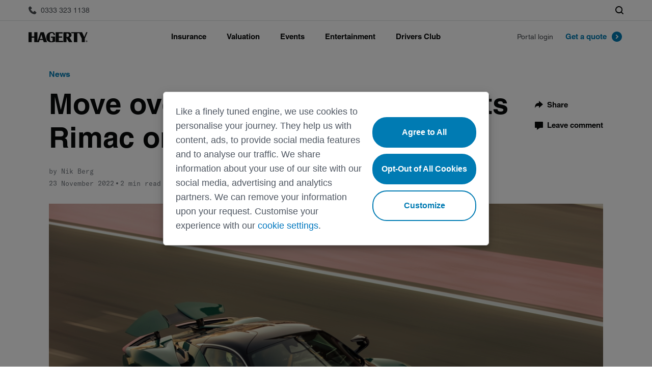

--- FILE ---
content_type: text/html; charset=UTF-8
request_url: https://www.hagerty.co.uk/articles/news-articles/move-over-mate-pininfarina-beats-rimac-on-acceleration/
body_size: 17098
content:
    <!DOCTYPE html>
    <html lang="en-GB">
    <head>
    <script src="https://ajax.googleapis.com/ajax/libs/jquery/3.4.0/jquery.min.js"></script>
    <meta charset="UTF-8">
    <meta http-equiv="content-type" content="text/html; charset=utf-8"/>
    <meta http-equiv="X-UA-Compatible" content="IE=edge; chrome=1">
    <meta name="viewport" content="initial-scale=1.0, user-scalable=no"/>
    <meta name="format-detection" content="telephone=no"/>
    <meta name="theme-color" content="#090a0b">
    <meta name="msapplication-navbutton-color" content="#090a0b">
    <script type="text/javascript">
        addLoadEvent = function (func) {
            if (typeof jQuery !== 'undefined') jQuery(function () {
                func();
            }); else if (typeof wpOnload !== 'function') {
                wpOnload = func;
            } else {
                var oldonload = wpOnload;
                wpOnload = function () {
                    oldonload();
                    func();
                }
            }
        };
    </script>
    <script src="https://www.google.com/recaptcha/api.js" async defer></script>
    <script type="text/javascript" src="//widget.trustpilot.com/bootstrap/v5/tp.widget.bootstrap.min.js" async></script>
    <script type="text/javascript" data-li-url="https://community.hagerty.com/t5/activecast/iframepage"
            id="lia-syndicate" src="https://community.hagerty.com/html/assets/js/activecast/widget.js"></script>
    <link rel="dns-prefetch" href="//tags.tiqcdn.com">
<meta name='robots' content='index, follow, max-image-preview:large, max-snippet:-1, max-video-preview:-1' />
<script type="text/javascript">
var utag_data = {
    "site_name": "Hagerty UK",
    "site_description": "Hagerty UK Website",
    "post_category": [
        "articles",
        "news-articles"
    ],
    "post_tags": [
        "electric-cars",
        "news",
        "pininfarina",
        "supercars"
    ],
    "page_type": "post",
    "post_id": 83506,
    "post_title": "Move over Mate, Pininfarina beats Rimac on acceleration",
    "post_author": "Antony Ingram",
    "post_date": "2022\/11\/23",
    "edit_lock": [
        "1669140132:9"
    ],
    "edit_last": [
        "9"
    ],
    "yoast_wpseo_content_score": [
        "30"
    ],
    "yoast_wpseo_focuskeywords": [
        "[]"
    ],
    "yoast_wpseo_keywordsynonyms": [
        "[\"Pininfarina\"]"
    ],
    "yoast_wpseo_estimated-reading-time-minutes": [
        "3"
    ],
    "yoast_wpseo_wordproof_timestamp": [
        ""
    ],
    "author": [
        "field_5ea57c73363fd"
    ],
    "topic": [
        "field_5ea57c88363fe"
    ],
    "show_cta_block": [
        "field_5eaa7bbcde8f2"
    ],
    "show_cta_block_after_paragraph": [
        "field_5eaa7d3f217a0"
    ],
    "is_featured": [
        "field_5eae6f0c4c6eb"
    ],
    "number_of_slide": [
        "field_615d87c83ea54"
    ],
    "title_image": [
        "field_5ea03f786320b"
    ],
    "title_image_caption": [
        "field_5ea03fc76320c"
    ],
    "title_image_author": [
        "field_5ea03fe66320d"
    ],
    "gallery_image_1": [
        "field_5ea040286320e"
    ],
    "gallery_image_2": [
        "field_5ea040436320f"
    ],
    "gallery_image_3": [
        "field_5ea0404563210"
    ],
    "gallery_image_4": [
        "field_5ea0404763211"
    ],
    "gallery_image_5": [
        "field_5ea0404b63212"
    ],
    "gallery_image_6": [
        "field_5ea0404d63213"
    ],
    "gallery_image_7": [
        "field_5ea0404f63214"
    ],
    "gallery_image_8": [
        "field_5ea0405163215"
    ],
    "gallery_image_9": [
        "field_5ea0405363216"
    ],
    "gallery_image_10": [
        "field_5ea0405663217"
    ],
    "yoast_wpseo_primary_category": [
        "1046"
    ],
    "thumbnail_id": [
        "83523"
    ],
    "yoast_wpseo_focuskw": [
        "Battista acceleration"
    ],
    "yoast_wpseo_metadesc": [
        "The Pininfarina Battista has set a new acceleration record, covering the 0-60mph run in only 1.79 seconds at the Dubai Autodrome."
    ],
    "yoast_wpseo_linkdex": [
        "69"
    ],
    "yoast_indexnow_last_ping": [
        "1669165205"
    ],
    "pinterest_shares": [
        "1"
    ],
    "total_shares": [
        "1"
    ],
    "swp_cache_timestamp": [
        "464830"
    ],
    "user_role": "guest"
};
</script>

	<!-- This site is optimized with the Yoast SEO Premium plugin v23.9 (Yoast SEO v24.3) - https://yoast.com/wordpress/plugins/seo/ -->
	<title>Move over Mate, Pininfarina beats Rimac on acceleration | Hagerty UK</title>
	<meta name="description" content="The Pininfarina Battista has set a new acceleration record, covering the 0-60mph run in only 1.79 seconds at the Dubai Autodrome." />
	<link rel="canonical" href="https://www.hagerty.co.uk/articles/news-articles/move-over-mate-pininfarina-beats-rimac-on-acceleration/" />
	<meta property="og:locale" content="en_GB" />
	<meta property="og:type" content="article" />
	<meta property="og:title" content="Move over Mate, Pininfarina beats Rimac on acceleration | Hagerty UK" />
	<meta property="og:description" content="The Pininfarina Battista has set a new acceleration record, covering the 0-60mph run in only 1.79 seconds at the Dubai Autodrome." />
	<meta property="og:url" content="https://www.hagerty.co.uk/articles/news-articles/move-over-mate-pininfarina-beats-rimac-on-acceleration/" />
	<meta property="og:site_name" content="Hagerty UK" />
	<meta property="article:publisher" content="https://www.facebook.com/HagertyUK" />
	<meta property="article:published_time" content="2022-11-23T01:00:00+00:00" />
	<meta property="article:modified_time" content="2022-11-22T18:02:11+00:00" />
	<meta property="og:image" content="https://www.hagerty.co.uk/wp-content/uploads/2022/11/PininfarinaBattista_Autodrome_11.jpg" />
	<meta property="og:image:width" content="2400" />
	<meta property="og:image:height" content="1478" />
	<meta property="og:image:type" content="image/jpeg" />
	<meta name="author" content="Antony Ingram" />
	<meta name="twitter:card" content="summary_large_image" />
	<meta name="twitter:creator" content="@HagertyUK" />
	<meta name="twitter:site" content="@HagertyUK" />
	<script type="application/ld+json" class="yoast-schema-graph">{"@context":"https://schema.org","@graph":[{"@type":"WebPage","@id":"https://www.hagerty.co.uk/articles/news-articles/move-over-mate-pininfarina-beats-rimac-on-acceleration/","url":"https://www.hagerty.co.uk/articles/news-articles/move-over-mate-pininfarina-beats-rimac-on-acceleration/","name":"Move over Mate, Pininfarina beats Rimac on acceleration | Hagerty UK","isPartOf":{"@id":"https://www.hagerty.co.uk/#website"},"primaryImageOfPage":{"@id":"https://www.hagerty.co.uk/articles/news-articles/move-over-mate-pininfarina-beats-rimac-on-acceleration/#primaryimage"},"image":{"@id":"https://www.hagerty.co.uk/articles/news-articles/move-over-mate-pininfarina-beats-rimac-on-acceleration/#primaryimage"},"thumbnailUrl":"https://hagerty.co.uk/wp-content/uploads/2022/11/PininfarinaBattista_Autodrome_11.jpg","datePublished":"2022-11-23T01:00:00+00:00","dateModified":"2022-11-22T18:02:11+00:00","author":{"@id":"https://www.hagerty.co.uk/#/schema/person/9bc21ea52028fd0f4b4bdd9ffa10cf6d"},"description":"The Pininfarina Battista has set a new acceleration record, covering the 0-60mph run in only 1.79 seconds at the Dubai Autodrome.","breadcrumb":{"@id":"https://www.hagerty.co.uk/articles/news-articles/move-over-mate-pininfarina-beats-rimac-on-acceleration/#breadcrumb"},"inLanguage":"en-GB","potentialAction":[{"@type":"ReadAction","target":["https://www.hagerty.co.uk/articles/news-articles/move-over-mate-pininfarina-beats-rimac-on-acceleration/"]}]},{"@type":"ImageObject","inLanguage":"en-GB","@id":"https://www.hagerty.co.uk/articles/news-articles/move-over-mate-pininfarina-beats-rimac-on-acceleration/#primaryimage","url":"https://hagerty.co.uk/wp-content/uploads/2022/11/PininfarinaBattista_Autodrome_11.jpg","contentUrl":"https://hagerty.co.uk/wp-content/uploads/2022/11/PininfarinaBattista_Autodrome_11.jpg","width":2400,"height":1478,"caption":"Pininfarina Battista"},{"@type":"BreadcrumbList","@id":"https://www.hagerty.co.uk/articles/news-articles/move-over-mate-pininfarina-beats-rimac-on-acceleration/#breadcrumb","itemListElement":[{"@type":"ListItem","position":1,"name":"Home","item":"https://www.hagerty.co.uk/"},{"@type":"ListItem","position":2,"name":"Move over Mate, Pininfarina beats Rimac on acceleration"}]},{"@type":"WebSite","@id":"https://www.hagerty.co.uk/#website","url":"https://www.hagerty.co.uk/","name":"Hagerty UK","description":"Hagerty UK Website","potentialAction":[{"@type":"SearchAction","target":{"@type":"EntryPoint","urlTemplate":"https://www.hagerty.co.uk/?s={search_term_string}"},"query-input":{"@type":"PropertyValueSpecification","valueRequired":true,"valueName":"search_term_string"}}],"inLanguage":"en-GB"},{"@type":"Person","@id":"https://www.hagerty.co.uk/#/schema/person/9bc21ea52028fd0f4b4bdd9ffa10cf6d","name":"Antony Ingram","url":"https://www.hagerty.co.uk/author/aingram/"}]}</script>
	<!-- / Yoast SEO Premium plugin. -->


<link rel='dns-prefetch' href='//www.hagerty.co.uk' />
<link rel='dns-prefetch' href='//hagerty.co.uk' />
<script src="//tags.tiqcdn.com/utag/hagerty/uk/prod/utag.sync.js"></script>
<link rel='stylesheet' id='wp-block-library-css' href='https://www.hagerty.co.uk/wp-includes/css/dist/block-library/style.min.css?ver=6.5.3' type='text/css' media='all' />
<style id='classic-theme-styles-inline-css' type='text/css'>
/*! This file is auto-generated */
.wp-block-button__link{color:#fff;background-color:#32373c;border-radius:9999px;box-shadow:none;text-decoration:none;padding:calc(.667em + 2px) calc(1.333em + 2px);font-size:1.125em}.wp-block-file__button{background:#32373c;color:#fff;text-decoration:none}
</style>
<style id='global-styles-inline-css' type='text/css'>
body{--wp--preset--color--black: #000000;--wp--preset--color--cyan-bluish-gray: #abb8c3;--wp--preset--color--white: #ffffff;--wp--preset--color--pale-pink: #f78da7;--wp--preset--color--vivid-red: #cf2e2e;--wp--preset--color--luminous-vivid-orange: #ff6900;--wp--preset--color--luminous-vivid-amber: #fcb900;--wp--preset--color--light-green-cyan: #7bdcb5;--wp--preset--color--vivid-green-cyan: #00d084;--wp--preset--color--pale-cyan-blue: #8ed1fc;--wp--preset--color--vivid-cyan-blue: #0693e3;--wp--preset--color--vivid-purple: #9b51e0;--wp--preset--gradient--vivid-cyan-blue-to-vivid-purple: linear-gradient(135deg,rgba(6,147,227,1) 0%,rgb(155,81,224) 100%);--wp--preset--gradient--light-green-cyan-to-vivid-green-cyan: linear-gradient(135deg,rgb(122,220,180) 0%,rgb(0,208,130) 100%);--wp--preset--gradient--luminous-vivid-amber-to-luminous-vivid-orange: linear-gradient(135deg,rgba(252,185,0,1) 0%,rgba(255,105,0,1) 100%);--wp--preset--gradient--luminous-vivid-orange-to-vivid-red: linear-gradient(135deg,rgba(255,105,0,1) 0%,rgb(207,46,46) 100%);--wp--preset--gradient--very-light-gray-to-cyan-bluish-gray: linear-gradient(135deg,rgb(238,238,238) 0%,rgb(169,184,195) 100%);--wp--preset--gradient--cool-to-warm-spectrum: linear-gradient(135deg,rgb(74,234,220) 0%,rgb(151,120,209) 20%,rgb(207,42,186) 40%,rgb(238,44,130) 60%,rgb(251,105,98) 80%,rgb(254,248,76) 100%);--wp--preset--gradient--blush-light-purple: linear-gradient(135deg,rgb(255,206,236) 0%,rgb(152,150,240) 100%);--wp--preset--gradient--blush-bordeaux: linear-gradient(135deg,rgb(254,205,165) 0%,rgb(254,45,45) 50%,rgb(107,0,62) 100%);--wp--preset--gradient--luminous-dusk: linear-gradient(135deg,rgb(255,203,112) 0%,rgb(199,81,192) 50%,rgb(65,88,208) 100%);--wp--preset--gradient--pale-ocean: linear-gradient(135deg,rgb(255,245,203) 0%,rgb(182,227,212) 50%,rgb(51,167,181) 100%);--wp--preset--gradient--electric-grass: linear-gradient(135deg,rgb(202,248,128) 0%,rgb(113,206,126) 100%);--wp--preset--gradient--midnight: linear-gradient(135deg,rgb(2,3,129) 0%,rgb(40,116,252) 100%);--wp--preset--font-size--small: 13px;--wp--preset--font-size--medium: 20px;--wp--preset--font-size--large: 36px;--wp--preset--font-size--x-large: 42px;--wp--preset--spacing--20: 0.44rem;--wp--preset--spacing--30: 0.67rem;--wp--preset--spacing--40: 1rem;--wp--preset--spacing--50: 1.5rem;--wp--preset--spacing--60: 2.25rem;--wp--preset--spacing--70: 3.38rem;--wp--preset--spacing--80: 5.06rem;--wp--preset--shadow--natural: 6px 6px 9px rgba(0, 0, 0, 0.2);--wp--preset--shadow--deep: 12px 12px 50px rgba(0, 0, 0, 0.4);--wp--preset--shadow--sharp: 6px 6px 0px rgba(0, 0, 0, 0.2);--wp--preset--shadow--outlined: 6px 6px 0px -3px rgba(255, 255, 255, 1), 6px 6px rgba(0, 0, 0, 1);--wp--preset--shadow--crisp: 6px 6px 0px rgba(0, 0, 0, 1);}:where(.is-layout-flex){gap: 0.5em;}:where(.is-layout-grid){gap: 0.5em;}body .is-layout-flex{display: flex;}body .is-layout-flex{flex-wrap: wrap;align-items: center;}body .is-layout-flex > *{margin: 0;}body .is-layout-grid{display: grid;}body .is-layout-grid > *{margin: 0;}:where(.wp-block-columns.is-layout-flex){gap: 2em;}:where(.wp-block-columns.is-layout-grid){gap: 2em;}:where(.wp-block-post-template.is-layout-flex){gap: 1.25em;}:where(.wp-block-post-template.is-layout-grid){gap: 1.25em;}.has-black-color{color: var(--wp--preset--color--black) !important;}.has-cyan-bluish-gray-color{color: var(--wp--preset--color--cyan-bluish-gray) !important;}.has-white-color{color: var(--wp--preset--color--white) !important;}.has-pale-pink-color{color: var(--wp--preset--color--pale-pink) !important;}.has-vivid-red-color{color: var(--wp--preset--color--vivid-red) !important;}.has-luminous-vivid-orange-color{color: var(--wp--preset--color--luminous-vivid-orange) !important;}.has-luminous-vivid-amber-color{color: var(--wp--preset--color--luminous-vivid-amber) !important;}.has-light-green-cyan-color{color: var(--wp--preset--color--light-green-cyan) !important;}.has-vivid-green-cyan-color{color: var(--wp--preset--color--vivid-green-cyan) !important;}.has-pale-cyan-blue-color{color: var(--wp--preset--color--pale-cyan-blue) !important;}.has-vivid-cyan-blue-color{color: var(--wp--preset--color--vivid-cyan-blue) !important;}.has-vivid-purple-color{color: var(--wp--preset--color--vivid-purple) !important;}.has-black-background-color{background-color: var(--wp--preset--color--black) !important;}.has-cyan-bluish-gray-background-color{background-color: var(--wp--preset--color--cyan-bluish-gray) !important;}.has-white-background-color{background-color: var(--wp--preset--color--white) !important;}.has-pale-pink-background-color{background-color: var(--wp--preset--color--pale-pink) !important;}.has-vivid-red-background-color{background-color: var(--wp--preset--color--vivid-red) !important;}.has-luminous-vivid-orange-background-color{background-color: var(--wp--preset--color--luminous-vivid-orange) !important;}.has-luminous-vivid-amber-background-color{background-color: var(--wp--preset--color--luminous-vivid-amber) !important;}.has-light-green-cyan-background-color{background-color: var(--wp--preset--color--light-green-cyan) !important;}.has-vivid-green-cyan-background-color{background-color: var(--wp--preset--color--vivid-green-cyan) !important;}.has-pale-cyan-blue-background-color{background-color: var(--wp--preset--color--pale-cyan-blue) !important;}.has-vivid-cyan-blue-background-color{background-color: var(--wp--preset--color--vivid-cyan-blue) !important;}.has-vivid-purple-background-color{background-color: var(--wp--preset--color--vivid-purple) !important;}.has-black-border-color{border-color: var(--wp--preset--color--black) !important;}.has-cyan-bluish-gray-border-color{border-color: var(--wp--preset--color--cyan-bluish-gray) !important;}.has-white-border-color{border-color: var(--wp--preset--color--white) !important;}.has-pale-pink-border-color{border-color: var(--wp--preset--color--pale-pink) !important;}.has-vivid-red-border-color{border-color: var(--wp--preset--color--vivid-red) !important;}.has-luminous-vivid-orange-border-color{border-color: var(--wp--preset--color--luminous-vivid-orange) !important;}.has-luminous-vivid-amber-border-color{border-color: var(--wp--preset--color--luminous-vivid-amber) !important;}.has-light-green-cyan-border-color{border-color: var(--wp--preset--color--light-green-cyan) !important;}.has-vivid-green-cyan-border-color{border-color: var(--wp--preset--color--vivid-green-cyan) !important;}.has-pale-cyan-blue-border-color{border-color: var(--wp--preset--color--pale-cyan-blue) !important;}.has-vivid-cyan-blue-border-color{border-color: var(--wp--preset--color--vivid-cyan-blue) !important;}.has-vivid-purple-border-color{border-color: var(--wp--preset--color--vivid-purple) !important;}.has-vivid-cyan-blue-to-vivid-purple-gradient-background{background: var(--wp--preset--gradient--vivid-cyan-blue-to-vivid-purple) !important;}.has-light-green-cyan-to-vivid-green-cyan-gradient-background{background: var(--wp--preset--gradient--light-green-cyan-to-vivid-green-cyan) !important;}.has-luminous-vivid-amber-to-luminous-vivid-orange-gradient-background{background: var(--wp--preset--gradient--luminous-vivid-amber-to-luminous-vivid-orange) !important;}.has-luminous-vivid-orange-to-vivid-red-gradient-background{background: var(--wp--preset--gradient--luminous-vivid-orange-to-vivid-red) !important;}.has-very-light-gray-to-cyan-bluish-gray-gradient-background{background: var(--wp--preset--gradient--very-light-gray-to-cyan-bluish-gray) !important;}.has-cool-to-warm-spectrum-gradient-background{background: var(--wp--preset--gradient--cool-to-warm-spectrum) !important;}.has-blush-light-purple-gradient-background{background: var(--wp--preset--gradient--blush-light-purple) !important;}.has-blush-bordeaux-gradient-background{background: var(--wp--preset--gradient--blush-bordeaux) !important;}.has-luminous-dusk-gradient-background{background: var(--wp--preset--gradient--luminous-dusk) !important;}.has-pale-ocean-gradient-background{background: var(--wp--preset--gradient--pale-ocean) !important;}.has-electric-grass-gradient-background{background: var(--wp--preset--gradient--electric-grass) !important;}.has-midnight-gradient-background{background: var(--wp--preset--gradient--midnight) !important;}.has-small-font-size{font-size: var(--wp--preset--font-size--small) !important;}.has-medium-font-size{font-size: var(--wp--preset--font-size--medium) !important;}.has-large-font-size{font-size: var(--wp--preset--font-size--large) !important;}.has-x-large-font-size{font-size: var(--wp--preset--font-size--x-large) !important;}
.wp-block-navigation a:where(:not(.wp-element-button)){color: inherit;}
:where(.wp-block-post-template.is-layout-flex){gap: 1.25em;}:where(.wp-block-post-template.is-layout-grid){gap: 1.25em;}
:where(.wp-block-columns.is-layout-flex){gap: 2em;}:where(.wp-block-columns.is-layout-grid){gap: 2em;}
.wp-block-pullquote{font-size: 1.5em;line-height: 1.6;}
</style>
<link rel='stylesheet' id='h-styles.css-css' href='https://www.hagerty.co.uk/wp-content/themes/hagerty-uk/assets/css/h-styles.css?ver=1769095387' type='text/css' media='all' />
<link rel='stylesheet' id='libs.min.css-css' href='https://www.hagerty.co.uk/wp-content/themes/hagerty-uk/assets/css/libs.min.css?ver=1769095387' type='text/css' media='all' />
<link rel='stylesheet' id='cke.min.css-css' href='https://www.hagerty.co.uk/wp-content/themes/hagerty-uk/assets/css/cke.min.css?ver=1769095387' type='text/css' media='all' />
<link rel='stylesheet' id='styles.min.css-css' href='https://www.hagerty.co.uk/wp-content/themes/hagerty-uk/assets/css/styles.min.css?ver=1769095388' type='text/css' media='all' />
<link rel='stylesheet' id='style.css-css' href='https://www.hagerty.co.uk/wp-content/themes/hagerty-uk/style.css?ver=1769095391' type='text/css' media='all' />
<meta name="generator" content="WordPress 6.5.3" />
<link rel='shortlink' href='https://www.hagerty.co.uk/?p=83506' />
<link rel="icon" href="https://hagerty.co.uk/wp-content/uploads/2020/04/favicon.ico" sizes="32x32" />
<link rel="icon" href="https://hagerty.co.uk/wp-content/uploads/2020/04/favicon.ico" sizes="192x192" />
<link rel="apple-touch-icon" href="https://hagerty.co.uk/wp-content/uploads/2020/04/favicon.ico" />
<meta name="msapplication-TileImage" content="https://hagerty.co.uk/wp-content/uploads/2020/04/favicon.ico" />
    <!-- Google Ads -->
    <script async src="https://www.googletagservices.com/tag/js/gpt.js"></script>
    <!-- Google Tag Manager -->
<script>(function(w,d,s,l,i){w[l]=w[l]||[];w[l].push({'gtm.start':
new Date().getTime(),event:'gtm.js'});var f=d.getElementsByTagName(s)[0],
j=d.createElement(s),dl=l!='dataLayer'?'&l='+l:'';j.async=true;j.src=
'https://www.googletagmanager.com/gtm.js?id='+i+dl+ '&gtm_auth=GTFbM0oL0UevP70oEiiecw&gtm_preview=env-1&gtm_cookies_win=x';f.parentNode.insertBefore(j,f);
})(window,document,'script','dataLayer','GTM-K9VVFRVH');</script>
<!-- End Google Tag Manager -->

</head>
<body class="post-template-default single single-post postid-83506 single-format-standard">

<script type="text/javascript">
   (function(a,b,c,d){
      a='//tags.tiqcdn.com/utag/hagerty/uk/prod/utag.js';
      b=document;c='script';d=b.createElement(c);d.src=a;d.type='text/java'+c;d.async=true;

      var syncScript = document.querySelector('script[src*="utag.sync.js"]');
      syncScript.parentNode.insertBefore(d, syncScript.nextSibling);
   })();
</script>
     <!-- Google Tag Manager (noscript) -->
<noscript><iframe src="https://www.googletagmanager.com/ns.html?id=GTM-K9VVFRVH&gtm_auth=GTFbM0oL0UevP70oEiiecw&gtm_preview=env-1&gtm_cookies_win=x"
height="0" width="0" style="display:none;visibility:hidden"></iframe></noscript>
<!-- End Google Tag Manager (noscript) -->

    <input id="template_directory" type="hidden" value="https://www.hagerty.co.uk/wp-content/themes/hagerty-uk"/>
    <input id="ajax_handler" type="hidden" value="https://www.hagerty.co.uk/wp-admin/admin-ajax.php"/>
    <header class="main-header" data-country-code="UK">
        <div class="main-header__sticky-wrapper w-zindex-parent is-sticky display-block  is-active">
            <div class="main-header__eyebrow w-zindex">
                <div class="main-header__eyebrow_wrapper mh-container mh-container_center">
                <span class="main-header__phone">
                    <a rel="nofollow" href="tel:03333231138"
                       class="main-header__eyebrow_link">
                        <svg xmlns="http://www.w3.org/2000/svg" class="main-header__icon icon" aria-hidden="true">
                            <use xmlns:xlink="http://www.w3.org/1999/xlink" xlink:href="https://www.hagerty.co.uk/wp-content/themes/hagerty-uk/assets/svg/symbols.svg#call"></use>
                        </svg>
                        <span class="hide_large">Call Us</span>
                        <span class="show_large">0333 323 1138</span>
                    </a>
                </span>
                    <div class="main-header__controls">
                        <div class="main-header__controls-item">
                            <button type="button" class="btn-header-search"
                                    data-open="main-header-search main-header-navbar-outer">
                                <svg class="icon icon--header-search">
                                    <use xlink:href="https://www.hagerty.co.uk/wp-content/themes/hagerty-uk/assets/svg/symbols.svg#search"></use>
                                </svg>
                            </button>
                        </div>
                    </div>
                </div>
            </div>
            <div id="main-header-navbar-outer" class="main-header__navbar-outer w-zindex">
                <div class="main-header__navbar mh-container mh-container_center">
                    <button id="NavbarToggler" class="mh-navbar__toggler" type="button" data-open="PrimaryNavbar">
                        <svg xmlns="http://www.w3.org/2000/svg" width="52" height="48" viewBox="0 0 52 48"
                             class="mh-navbar__toggler_icon icon_2x-large icon_dark" aria-hidden="true">
                            <path fill-rule="evenodd" clip-rule="evenodd"
                                  d="M16 16H36V18H16V16ZM16 30H36V32H16V30ZM36 23H16V25H36V23Z" fill="#101213"/>
                        </svg>
                    </button>
                    <a href="https://www.hagerty.co.uk" class="main-header__logo logo hidden-i-block" aria-label="Hagerty Anniversary Logo">
                        <svg width="156" height="22" xmlns="http://www.w3.org/2000/svg" aria-hidden="true">
                            <use xmlns:xlink="http://www.w3.org/1999/xlink"
                                 xlink:href="https://www.hagerty.co.uk/wp-content/themes/hagerty-uk/assets/svg/symbols.svg#header-anniversary-logo">
                            </use>
                        </svg>
                    </a>
                    <div id="PrimaryNavbar" class="mh-navbar">
                        <div class="mh-navbar__header">
                                                        <button type="button" class="mh-navbar__close-button" data-close="PrimaryNavbar drop-118377 drop-118400 drop-118416 drop-118425 drop-118432" data-open="navbar-logo">
                                <svg xmlns="http://www.w3.org/2000/svg" aria-hidden="true" width="48" height="48"
                                     viewBox="0 0 48 48">
                                    <path fill="#101213" fill-rule="evenodd"
                                          d="M24 22.609L30.609 16 32 17.391 25.391 24 32 30.609 30.609 32 24 25.391 17.391 32 16 30.609 22.609 24 16 17.391 17.391 16z">
                                    </path>
                                </svg>
                            </button>
                            <a id="navbar-logo" href="https://www.hagerty.co.uk" class="mh-navbar__logo hidden-block"
                               aria-label="Hagerty Anniversary Logo">
                                <svg width="156" height="22" xmlns="http://www.w3.org/2000/svg" aria-hidden="true">
                                    <use xmlns:xlink="http://www.w3.org/1999/xlink"
                                         xlink:href="https://www.hagerty.co.uk/wp-content/themes/hagerty-uk/assets/svg/symbols.svg#header-anniversary-logo"></use>
                                </svg>
                            </a>
                        </div>
                        <ul class="mh-nav mh-nav_collapse mh-nav_enlarge-large">
                                                                <li class="mh-nav__item">
                                        <span class="mh-nav__link" data-open="drop-118377" data-close="navbar-logo">Insurance</span>
                                                                                <div id="drop-118377" class="mh-drop-down mh-nav__collapse">
                                            <div class="mh-drop-down__mobile-header">
                                                <div class="mh-drop-down__mobile-header_content" data-close="drop-118377" data-open="navbar-logo">
                                                    <svg class="icon icon_2x-large icon_dark icon--arrow-back"
                                                         aria-hidden="true">
                                                        <use xmlns:xlink="http://www.w3.org/1999/xlink"
                                                             xlink:href="https://www.hagerty.co.uk/wp-content/themes/hagerty-uk/assets/svg/symbols.svg#arrow-back"></use>
                                                    </svg>
                                                </div>
                                                <span data-close="drop-118377" data-open="navbar-logo">Insurance</span>
                                            </div>
                                            <div class="mh-drop-down__grid_outer mh-container mh-container_center grid grid-wrap grid_align-center">
                                                                                                                                                            <div class="mh-drop-down__submenu col xs-size_1-of-1 xl-size_3-of-12">
                                                                                                                                <span class="mh-drop-down__submenu_label">About our products</span>
                                                                <ul class="mh-drop-down__submenu_menu ">
                                                                                                                                                    <li class="mh-drop-down__submenu_item">
                                                                                    <a href="https://www.hagerty.co.uk/insurance/classic-car-insurance/" title="Classic car"
                                                                                       class="mh-drop-down__submenu_item_link">Classic car</a>
                                                                                </li>
                                                                                                                                                                <li class="mh-drop-down__submenu_item">
                                                                                    <a href="https://www.hagerty.co.uk/insurance/motorcycle-insurance/" title="Classic motorbike"
                                                                                       class="mh-drop-down__submenu_item_link">Classic motorbike</a>
                                                                                </li>
                                                                                                                                                                <li class="mh-drop-down__submenu_item">
                                                                                    <a href="https://www.hagerty.co.uk/insurance/motorsports/" title="Motorsports"
                                                                                       class="mh-drop-down__submenu_item_link">Motorsports</a>
                                                                                </li>
                                                                                                                                                                <li class="mh-drop-down__submenu_item">
                                                                                    <a href="https://www.hagerty.co.uk/insurance/private-client/" title="Private Client"
                                                                                       class="mh-drop-down__submenu_item_link">Private Client</a>
                                                                                </li>
                                                                                                                                                                <li class="mh-drop-down__submenu_item">
                                                                                    <a href="https://www.hagerty.co.uk/insurance/transit/" title="Global transit"
                                                                                       class="mh-drop-down__submenu_item_link">Global transit</a>
                                                                                </li>
                                                                                                                                                                <li class="mh-drop-down__submenu_item">
                                                                                    <a href="https://www.hagerty.co.uk/insurance/car-club-partnership/" title="Car Club Partnerships"
                                                                                       class="mh-drop-down__submenu_item_link">Car Club Partnerships</a>
                                                                                </li>
                                                                                                                                                                <li class="mh-drop-down__submenu_item">
                                                                                    <a href="https://www.hagerty.co.uk/about/partners/" title="Partners"
                                                                                       class="mh-drop-down__submenu_item_link">Partners</a>
                                                                                </li>
                                                                                                                                                                <li class="mh-drop-down__submenu_item">
                                                                                    <a href="https://www.hagerty.co.uk/cherished-salvage/" title="Cherished Salvage"
                                                                                       class="mh-drop-down__submenu_item_link">Cherished Salvage</a>
                                                                                </li>
                                                                                                                                                </ul>
                                                                                                                    </div>
                                                                                                                                                                <div class="mh-drop-down__submenu col xs-size_1-of-1 xl-size_3-of-12">
                                                                                                                                <span class="mh-drop-down__submenu_label">Learn about insuring</span>
                                                                <ul class="mh-drop-down__submenu_menu ">
                                                                                                                                                    <li class="mh-drop-down__submenu_item">
                                                                                    <a href="https://www.hagerty.co.uk/insurance/why-hagerty/" title="Why Hagerty"
                                                                                       class="mh-drop-down__submenu_item_link">Why Hagerty</a>
                                                                                </li>
                                                                                                                                                                <li class="mh-drop-down__submenu_item">
                                                                                    <a href="https://www.hagerty.co.uk/insurance/insuring-with-hagerty/" title="Insuring with Hagerty"
                                                                                       class="mh-drop-down__submenu_item_link">Insuring with Hagerty</a>
                                                                                </li>
                                                                                                                                                                <li class="mh-drop-down__submenu_item">
                                                                                    <a href="https://www.hagerty.co.uk/insurance/compare-to-regular-car-insurance/" title="Compare"
                                                                                       class="mh-drop-down__submenu_item_link">Compare</a>
                                                                                </li>
                                                                                                                                                                <li class="mh-drop-down__submenu_item">
                                                                                    <a href="https://www.hagerty.co.uk/insurance/documents/" title="Documents"
                                                                                       class="mh-drop-down__submenu_item_link">Documents</a>
                                                                                </li>
                                                                                                                                                                <li class="mh-drop-down__submenu_item">
                                                                                    <a href="https://www.hagerty.co.uk/faq/" title="Frequently asked questions"
                                                                                       class="mh-drop-down__submenu_item_link">Frequently asked questions</a>
                                                                                </li>
                                                                                                                                                                <div class="mh-drop-down__submenu_inner">
                                                                                    <span class="mh-drop-down__submenu_label">Claims</span>
                                                                                    <ul class="mh-drop-down__submenu_menu">
                                                                                                                                                                                        <li class="mh-drop-down__submenu_item">
                                                                                                    <a href="https://www.hagerty.co.uk/insurance/claims/"
                                                                                                       class="mh-drop-down__submenu_item_link">File a claim</a>
                                                                                                </li>
                                                                                                                                                                                    </ul>
                                                                                </div>
                                                                                                                                                </ul>
                                                                                                                    </div>
                                                                                                            <div class="mh-drop-down__grid_inner col xs-size_1-of-1 xl-size_6-of-12">
                                                            <div class="cta color-background">
                                                                <span class="cta_heading">Get a quote</span>
                                                                <span class="cta_lead ">Get current values, historical values, model history and more.</span>
                                                                <div class="cta_button-group button-group">
                                                                                                                                                <div class="button-group__item">
                                                                                                                                                                    <a href="https://portal.hagerty.co.uk/journey/Vehicle/proposer-details-section-1" title="Get a quote"
                                                                                       class="button button_primary">
                                                                                        Get a quote                                                                                        <svg class="icon icon--c-color">
                                                                                            <use xmlns:xlink="http://www.w3.org/1999/xlink"
                                                                                                 xlink:href="https://www.hagerty.co.uk/wp-content/themes/hagerty-uk/assets/svg/symbols.svg#next"></use>
                                                                                        </svg>
                                                                                    </a>
                                                                                                                                                                </div>
                                                                                                                                                        <div class="button-group__item">
                                                                                                                                                                    <a href="https://www.hagerty.co.uk/valuation/" title="Lookup value"
                                                                                       class="button button_secondary">
                                                                                        Lookup value                                                                                    </a>
                                                                                                                                                                </div>
                                                                                                                                                        <div class="button-group__item">
                                                                                                                                                                    <div class="button-group__item">
                                                                                        <a href="https://portal.hagerty.co.uk/login"
                                                                                           class="button button_link button_link--desktop button_link--big">
                                                                                            Portal login</a>
                                                                                    </div>
                                                                                                                                                                </div>
                                                                                                                                            </div>
                                                            </div>
                                                        </div>
                                                                                                        </div>
                                            </div>
                                                                                </li>
                                                                        <li class="mh-nav__item">
                                        <span class="mh-nav__link" data-open="drop-118400" data-close="navbar-logo">Valuation</span>
                                                                                <div id="drop-118400" class="mh-drop-down mh-nav__collapse">
                                            <div class="mh-drop-down__mobile-header">
                                                <div class="mh-drop-down__mobile-header_content" data-close="drop-118400" data-open="navbar-logo">
                                                    <svg class="icon icon_2x-large icon_dark icon--arrow-back"
                                                         aria-hidden="true">
                                                        <use xmlns:xlink="http://www.w3.org/1999/xlink"
                                                             xlink:href="https://www.hagerty.co.uk/wp-content/themes/hagerty-uk/assets/svg/symbols.svg#arrow-back"></use>
                                                    </svg>
                                                </div>
                                                <span data-close="drop-118400" data-open="navbar-logo">Valuation</span>
                                            </div>
                                            <div class="mh-drop-down__grid_outer mh-container mh-container_center grid grid-wrap grid_align-center">
                                                                                                                                                            <div class="mh-drop-down__submenu col xs-size_1-of-1 xl-size_3-of-12">
                                                                                                                                <span class="mh-drop-down__submenu_label">Hagerty valuation tool</span>
                                                                <ul class="mh-drop-down__submenu_menu ">
                                                                                                                                                    <li class="mh-drop-down__submenu_item">
                                                                                    <a href="https://www.hagerty.co.uk/valuation/" title="About valuation tool"
                                                                                       class="mh-drop-down__submenu_item_link">About valuation tool</a>
                                                                                </li>
                                                                                                                                                                <li class="mh-drop-down__submenu_item">
                                                                                    <a href="https://www.hagerty.co.uk/valuation/pricing/" title="About our values"
                                                                                       class="mh-drop-down__submenu_item_link">About our values</a>
                                                                                </li>
                                                                                                                                                                <li class="mh-drop-down__submenu_item">
                                                                                    <a href="https://www.hagerty.co.uk/valuation/tool/" title="Value your vehicle"
                                                                                       class="mh-drop-down__submenu_item_link">Value your vehicle</a>
                                                                                </li>
                                                                                                                                                </ul>
                                                                                                                    </div>
                                                                                                            <div class="mh-drop-down__grid_inner col xs-size_1-of-1 xl-size_6-of-12">
                                                            <div class="cta color-background">
                                                                <span class="cta_heading">Look up a vehicle value</span>
                                                                <span class="cta_lead ">Get current values, historical values, model history and more.</span>
                                                                <div class="cta_button-group button-group">
                                                                                                                                                <div class="button-group__item">
                                                                                                                                                                    <a href="https://portal.hagerty.co.uk/journey/Vehicle/proposer-details-section-1" title="Get a quote"
                                                                                       class="button button_primary">
                                                                                        Get a quote                                                                                        <svg class="icon icon--c-color">
                                                                                            <use xmlns:xlink="http://www.w3.org/1999/xlink"
                                                                                                 xlink:href="https://www.hagerty.co.uk/wp-content/themes/hagerty-uk/assets/svg/symbols.svg#next"></use>
                                                                                        </svg>
                                                                                    </a>
                                                                                                                                                                </div>
                                                                                                                                                        <div class="button-group__item">
                                                                                                                                                                    <a href="https://www.hagerty.co.uk/valuation/tool/" title="Lookup value"
                                                                                       class="button button_secondary">
                                                                                        Lookup value                                                                                    </a>
                                                                                                                                                                </div>
                                                                                                                                            </div>
                                                            </div>
                                                        </div>
                                                                                                        </div>
                                            </div>
                                                                                </li>
                                                                        <li class="mh-nav__item">
                                        <span class="mh-nav__link" data-open="drop-118416" data-close="navbar-logo">Events</span>
                                                                                <div id="drop-118416" class="mh-drop-down mh-nav__collapse">
                                            <div class="mh-drop-down__mobile-header">
                                                <div class="mh-drop-down__mobile-header_content" data-close="drop-118416" data-open="navbar-logo">
                                                    <svg class="icon icon_2x-large icon_dark icon--arrow-back"
                                                         aria-hidden="true">
                                                        <use xmlns:xlink="http://www.w3.org/1999/xlink"
                                                             xlink:href="https://www.hagerty.co.uk/wp-content/themes/hagerty-uk/assets/svg/symbols.svg#arrow-back"></use>
                                                    </svg>
                                                </div>
                                                <span data-close="drop-118416" data-open="navbar-logo">Events</span>
                                            </div>
                                            <div class="mh-drop-down__grid_outer mh-container mh-container_center grid grid-wrap grid_align-center">
                                                                                                                                                            <div class="mh-drop-down__submenu col xs-size_1-of-1 xl-size_3-of-12">
                                                                                                                                <span class="mh-drop-down__submenu_label">Hagerty official events</span>
                                                                <ul class="mh-drop-down__submenu_menu ">
                                                                                                                                                    <li class="mh-drop-down__submenu_item">
                                                                                    <a href="https://www.hagerty.co.uk/official-events/hagerty-festival-of-the-unexceptional/" title="Hagerty Festival of the Unexceptional"
                                                                                       class="mh-drop-down__submenu_item_link">Hagerty Festival of the Unexceptional</a>
                                                                                </li>
                                                                                                                                                                <li class="mh-drop-down__submenu_item">
                                                                                    <a href="https://www.hagerty.co.uk/official-events/hagerty-hill-climb/" title="Hagerty Hill Climb"
                                                                                       class="mh-drop-down__submenu_item_link">Hagerty Hill Climb</a>
                                                                                </li>
                                                                                                                                                                <li class="mh-drop-down__submenu_item">
                                                                                    <a href="https://www.hagerty.co.uk/official-events/radwood/" title="RADwood"
                                                                                       class="mh-drop-down__submenu_item_link">RADwood</a>
                                                                                </li>
                                                                                                                                                                <li class="mh-drop-down__submenu_item">
                                                                                    <a href="https://www.hagerty.co.uk/official-events/hagerty-hangouts/" title="Hagerty Hangouts"
                                                                                       class="mh-drop-down__submenu_item_link">Hagerty Hangouts</a>
                                                                                </li>
                                                                                                                                                </ul>
                                                                                                                    </div>
                                                                                                                                                                <div class="mh-drop-down__submenu col xs-size_1-of-1 xl-size_3-of-12">
                                                                                                                                <span class="mh-drop-down__submenu_label">Hagerty Clubhouse</span>
                                                                <ul class="mh-drop-down__submenu_menu ">
                                                                                                                                                    <li class="mh-drop-down__submenu_item">
                                                                                    <a href="https://www.hagerty.co.uk/clubhouse/" title="Clubhouse Information"
                                                                                       class="mh-drop-down__submenu_item_link">Clubhouse Information</a>
                                                                                </li>
                                                                                                                                                </ul>
                                                                                                                    </div>
                                                                                                                                                                <div class="mh-drop-down__submenu col xs-size_1-of-1 xl-size_3-of-12">
                                                                                                                                <span class="mh-drop-down__submenu_label">Event calendar</span>
                                                                <ul class="mh-drop-down__submenu_menu ">
                                                                                                                                                    <li class="mh-drop-down__submenu_item">
                                                                                    <a href="https://www.hagerty.co.uk/events/" title="All events"
                                                                                       class="mh-drop-down__submenu_item_link">All events</a>
                                                                                </li>
                                                                                                                                                </ul>
                                                                                                                    </div>
                                                                                                    </div>
                                            </div>
                                                                                </li>
                                                                        <li class="mh-nav__item">
                                        <span class="mh-nav__link" data-open="drop-118425" data-close="navbar-logo">Entertainment</span>
                                                                                <div id="drop-118425" class="mh-drop-down mh-nav__collapse">
                                            <div class="mh-drop-down__mobile-header">
                                                <div class="mh-drop-down__mobile-header_content" data-close="drop-118425" data-open="navbar-logo">
                                                    <svg class="icon icon_2x-large icon_dark icon--arrow-back"
                                                         aria-hidden="true">
                                                        <use xmlns:xlink="http://www.w3.org/1999/xlink"
                                                             xlink:href="https://www.hagerty.co.uk/wp-content/themes/hagerty-uk/assets/svg/symbols.svg#arrow-back"></use>
                                                    </svg>
                                                </div>
                                                <span data-close="drop-118425" data-open="navbar-logo">Entertainment</span>
                                            </div>
                                            <div class="mh-drop-down__grid_outer mh-container mh-container_center grid grid-wrap grid_align-center">
                                                                                                                                                            <div class="mh-drop-down__submenu col xs-size_1-of-1 xl-size_3-of-12">
                                                                                                                                <span class="mh-drop-down__submenu_label">Entertainment</span>
                                                                <ul class="mh-drop-down__submenu_menu ">
                                                                                                                                                    <li class="mh-drop-down__submenu_item">
                                                                                    <a href="https://www.hagerty.co.uk/entertainment/" title="Stories"
                                                                                       class="mh-drop-down__submenu_item_link">Stories</a>
                                                                                </li>
                                                                                                                                                                <li class="mh-drop-down__submenu_item">
                                                                                    <a href="https://www.hagerty.co.uk/entertainment/videos/" title="Videos"
                                                                                       class="mh-drop-down__submenu_item_link">Videos</a>
                                                                                </li>
                                                                                                                                                </ul>
                                                                                                                    </div>
                                                                                                                                                                <div class="mh-drop-down__submenu col xs-size_1-of-1 xl-size_3-of-12">
                                                                                                                                <span class="mh-drop-down__submenu_label">More to explore</span>
                                                                <ul class="mh-drop-down__submenu_menu ">
                                                                                                                                                    <li class="mh-drop-down__submenu_item">
                                                                                    <a href="https://www.hagerty.co.uk/newsletter/" title="Newsletter"
                                                                                       class="mh-drop-down__submenu_item_link">Newsletter</a>
                                                                                </li>
                                                                                                                                                                <li class="mh-drop-down__submenu_item">
                                                                                    <a href="https://www.hagerty.co.uk/press/press-release-archive/" title="Press"
                                                                                       class="mh-drop-down__submenu_item_link">Press</a>
                                                                                </li>
                                                                                                                                                </ul>
                                                                                                                    </div>
                                                                                                    </div>
                                            </div>
                                                                                </li>
                                                                        <li class="mh-nav__item">
                                        <span class="mh-nav__link" data-open="drop-118432" data-close="navbar-logo">Drivers Club</span>
                                                                                <div id="drop-118432" class="mh-drop-down mh-nav__collapse">
                                            <div class="mh-drop-down__mobile-header">
                                                <div class="mh-drop-down__mobile-header_content" data-close="drop-118432" data-open="navbar-logo">
                                                    <svg class="icon icon_2x-large icon_dark icon--arrow-back"
                                                         aria-hidden="true">
                                                        <use xmlns:xlink="http://www.w3.org/1999/xlink"
                                                             xlink:href="https://www.hagerty.co.uk/wp-content/themes/hagerty-uk/assets/svg/symbols.svg#arrow-back"></use>
                                                    </svg>
                                                </div>
                                                <span data-close="drop-118432" data-open="navbar-logo">Drivers Club</span>
                                            </div>
                                            <div class="mh-drop-down__grid_outer mh-container mh-container_center grid grid-wrap grid_align-center">
                                                                                                                                                            <div class="mh-drop-down__submenu col xs-size_1-of-1 xl-size_3-of-12">
                                                                                                                                <span class="mh-drop-down__submenu_label">Drivers Club</span>
                                                                <ul class="mh-drop-down__submenu_menu ">
                                                                                                                                                    <li class="mh-drop-down__submenu_item">
                                                                                    <a href="https://www.hagerty.co.uk/drivers-club/" title="Hagerty Drivers Club"
                                                                                       class="mh-drop-down__submenu_item_link">Hagerty Drivers Club</a>
                                                                                </li>
                                                                                                                                                                <li class="mh-drop-down__submenu_item">
                                                                                    <a href="https://shop.hagerty.co.uk/" title="Shop"
                                                                                       class="mh-drop-down__submenu_item_link">Shop</a>
                                                                                </li>
                                                                                                                                                </ul>
                                                                                                                    </div>
                                                                                                    </div>
                                            </div>
                                                                                </li>
                                                                                                <li class="mh-nav__item">
                                <a href="https://portal.hagerty.co.uk/login"
                                   class="button button_link button_link--mobile button_link--big">Portal login</a>
                                </li>                        </ul>
                    </div>
                    <div class="mh-navbar__btn-group">
                                                    <div class="mh-navbar__btn-group__item">
                                <a href="https://portal.hagerty.co.uk/login" class="button button_link">Portal login</a>
                            </div>
                                                                                <div class="mh-navbar__btn-group__item">
                                <a href="https://portal.hagerty.co.uk/journey/Vehicle/proposer-details-section-1"
                                   class="mh-navbar__cta button button_specialized">Get a quote                                    <svg xmlns="http://www.w3.org/2000/svg" class="icon icon_large icon_blue"
                                         aria-hidden="true"
                                         width="24" height="24" viewBox="0 0 24 24">
                                        <path class="color_svg_brand-blue"
                                              d="M12 22C6.477 22 2 17.523 2 12S6.477 2 12 2s10 4.477 10 10-4.477 10-10 10zm-2.414-7L11 16.414 15.414 12 11 7.586 9.586 9l3 3-3 3z">
                                        </path>
                                    </svg>
                                </a>
                            </div>
                                                </div>

                    <div class="main-header__controls main-header__controls--mobile">
                        <div class="main-header__controls-item">
                            <button type="button" class="btn-header-search"
                                    data-open="main-header-search main-header-navbar-outer">
                                <svg class="icon icon--header-search">
                                    <use xlink:href="https://www.hagerty.co.uk/wp-content/themes/hagerty-uk/assets/svg/symbols.svg#search"></use>
                                </svg>
                            </button>
                        </div>
                    </div>
                </div>
            </div>
            <form role="search" method="get" id="main-header-search" action="https://www.hagerty.co.uk/" class="main-header__search">
                <div class="mh-container mh-container_center main-header__search-center">
                    <div class="form-item-wrap form-item-wrap--no-border form-item-wrap--main-header-search">
                        <input type="text" name="s" id="s" class="form-item form-item--main-header-search"
                               placeholder="Search">
                    </div>
                    <button type="submit" class="button button_primary button--main-header-search">
                        Search
                    </button>
                    <button type="button" class="main-header__search-close"
                            data-close="main-header-search main-header-navbar-outer">
                        <svg class="icon icon--close">
                            <use xlink:href="https://www.hagerty.co.uk/wp-content/themes/hagerty-uk/assets/svg/symbols.svg#icon-close"></use>
                        </svg>
                    </button>
                </div>
            </form>
        </div>
    </header>
            <article class="article js-img-to-slider-wrap">
            <div class="center center--10 b-l">
                <div class="article-lead">
                    <a href="https://www.hagerty.co.uk/topic/news/" class="article-lead__top-link link-txt">News</a>
                    <div class="article-lead__content mt-m">
                        <h1 class="article-lead__title t-0">Move over Mate, Pininfarina beats Rimac on acceleration</h1>                        <div class="article-lead__caption t-s">by Nik Berg</div>
                        <div class="article-lead__caption t-s">23 November 2022 <span class="article-lead__caption-dot"></span> 2 min read</div>
                        <div class="article-lead__aside">
                            <span class="article-lead__aside-item">
                                <button type="button" class="button button_icon button_icon-text-2" data-open="mdl-share">
                                    <svg class="icon icon_dark share">
                                        <use xmlns:xlink="http://www.w3.org/1999/xlink" xlink:href="https://www.hagerty.co.uk/wp-content/themes/hagerty-uk/assets/svg/symbols.svg#share"></use>
                                    </svg>
                                    <span>Share</span>
                                </button>
                            </span>
                            <span class="article-lead__aside-item">
                                <button type="button" class="button button_icon button_icon-text-2" data-scroll="reply-title">
                                    <svg class="icon icon_dark comment">
                                        <use xmlns:xlink="http://www.w3.org/1999/xlink" xlink:href="https://www.hagerty.co.uk/wp-content/themes/hagerty-uk/assets/svg/symbols.svg#comment"></use>
                                    </svg>
                                    <span>Leave comment</span>
                                </button>
                            </span>
                        </div>
                    </div>
                </div>
                                    <figure class="article-media t-m b-s">
                        <img class="article-media__img" src="https://hagerty.co.uk/wp-content/uploads/2022/11/PininfarinaBattista_Autodrome_11.jpg" alt="Move over Mate, Pininfarina beats Rimac on acceleration" />
                                                    <figcaption class="article-media__label">
                                                                    <span>Photos: Automobili Pininfarina</span>
                                                                </figcaption>
                                                </figure>
                                    <div class="article-wp-wrap">
                    
                        <section class="entry-content entry-content--entertainment article-template entry-content--small-y-margin-img t-l b-l">
                        
<p>The <a href="https://www.hagerty.com/media/new-car-reviews/pininfarina-battista-review-2m-electric-hypercar-goes-hard-on-tech-soft-on-design/" target="_blank" rel="noreferrer noopener">Pininfarina Battista</a> has thrown down the gauntlet and laid claim to being the world’s fastest-accelerating, road-legal electric car, demonstrating it can hit 60mph from rest in 1.79 seconds in a test at the Dubai Autodrome.</p>



<p>The metric benchmark of 100 km/h (62 mph) came up seven hundredths of a second later – that&#8217;s 0-62mph in 1.82 seconds, folks – with 120mph arriving 4.49 seconds from the off. We wouldn&#8217;t blame you for re-reading those figures and shaking your head in disbelief.</p>
                            <div class="wp-info-box wp-info-box--article">
                                <div class="wp-info-box__info">
                                    <div class="wp-info-box__info-title">How much is your car to insure? Find out in four easy steps. </div>
                                    <a href="https://portal.hagerty.co.uk/journey/Vehicle/proposer-details-section-1" class="button button_primary button--dark">Get a quote</a>
                                </div>
                                <div class="wp-info-box__figure">
                                    <div class="wp-info-box__media">
                                        <img class="wp-info-box__media-img js-exclude-from-slider" src="https://hagerty.co.uk/wp-content/uploads/2020/12/CTA-website-1.jpg" alt="" />
                                    </div>
                                </div>
                            </div>



<p>Need some context? Well, <em>Autocar</em>&#8216;s famous 0-60mph road test figure for the McLaren F1 in 1992 came out at 3.2 seconds, a figure few ever thought would be beaten. McLaren&#8217;s latest entry-level model, <a href="https://www.hagerty.co.uk/articles/new-car-reviews/artura-and-science-on-the-road-in-mclarens-hybrid-supercar/" target="_blank" rel="noreferrer noopener">the Artura</a>, already does the same measure in three seconds flat, and the quickest modern supercars are now in the high twos.</p>



<p>Bugatti&#8217;s Chiron is claimed to hit 60mph in 2.3 seconds – nearly a full second faster than the McLaren F1 – while Tesla claims just 1.9 seconds for the Model S Plaid (and the same for the if-it-ever-arrives second-generation Roadster). So this Battista, available here and now, is a tenth quicker than that.</p>



<figure class="wp-block-gallery has-nested-images columns-2 is-cropped wp-block-gallery-1 is-layout-flex wp-block-gallery-is-layout-flex">
<figure class="wp-block-image size-large"><img fetchpriority="high" decoding="async" width="1024" height="640" data-id="83524" src="https://www.hagerty.co.uk/wp-content/uploads/2022/11/PininfarinaBattista_Autodrome_3-1024x640.jpg" alt="Pininfarina Battista" class="wp-image-83524" srcset="https://hagerty.co.uk/wp-content/uploads/2022/11/PininfarinaBattista_Autodrome_3-1024x640.jpg 1024w, https://hagerty.co.uk/wp-content/uploads/2022/11/PininfarinaBattista_Autodrome_3-300x187.jpg 300w, https://hagerty.co.uk/wp-content/uploads/2022/11/PininfarinaBattista_Autodrome_3-2048x1279.jpg 2048w" sizes="(max-width: 1024px) 100vw, 1024px" /></figure>



<figure class="wp-block-image size-large"><img decoding="async" width="1024" height="627" data-id="83525" src="https://www.hagerty.co.uk/wp-content/uploads/2022/11/PininfarinaBattista_Autodrome_6-1024x627.jpg" alt="Pininfarina Battista" class="wp-image-83525" srcset="https://hagerty.co.uk/wp-content/uploads/2022/11/PininfarinaBattista_Autodrome_6-1024x627.jpg 1024w, https://hagerty.co.uk/wp-content/uploads/2022/11/PininfarinaBattista_Autodrome_6-300x184.jpg 300w, https://hagerty.co.uk/wp-content/uploads/2022/11/PininfarinaBattista_Autodrome_6-2048x1254.jpg 2048w" sizes="(max-width: 1024px) 100vw, 1024px" /></figure>



<figure class="wp-block-image size-large"><img decoding="async" width="1024" height="617" data-id="83526" src="https://www.hagerty.co.uk/wp-content/uploads/2022/11/PininfarinaBattista_Autodrome_7-1024x617.jpg" alt="Pininfarina Battista" class="wp-image-83526" srcset="https://hagerty.co.uk/wp-content/uploads/2022/11/PininfarinaBattista_Autodrome_7-1024x617.jpg 1024w, https://hagerty.co.uk/wp-content/uploads/2022/11/PininfarinaBattista_Autodrome_7-300x181.jpg 300w, https://hagerty.co.uk/wp-content/uploads/2022/11/PininfarinaBattista_Autodrome_7-2048x1234.jpg 2048w" sizes="(max-width: 1024px) 100vw, 1024px" /></figure>
</figure>



<p>What’s more the Battista proved that it stops just as hard as it goes by, dropping from 62mph to a standstill in only 101.71 feet – another claimed record. That’s what happens when you mate ceramic discs with powerful regenerative braking.</p>



<p>“Our new electric hyper GT delivers on the promises we made when we set out our development plan. In Battista, we have achieved performance beyond our original, extreme targets,” said an understandably smug Paolo Dellacha, Automobili Pininfarina’s Chief Product and Engineering Officer.</p>



<p>The £2 million, 1900bhp hypercar has a claimed top speed of 217.5 mph, which is still some way off the incredible <a class="" href="https://www.hagerty.com/media/news/2022-11-16/" target="_blank" rel="noreferrer noopener">258mph achieved by Rimac’s Nevera</a> – but in a sprint between traffic lights it looks like the Battista might have the edge. Wonder if we’ll ever get to see the pair square off?</p>



<p><strong>Read more</strong></p>



<p><a href="https://www.hagerty.co.uk/articles/news-articles/bugatti-rimac-old-and-new-worlds-combine-to-form-supercar-giant/" target="_blank" rel="noreferrer noopener">Bugatti Rimac: Old and new worlds combine to form supercar giant</a><br><a href="https://www.hagerty.co.uk/articles/paolo-pininfarinas-favourite-designs-from-the-family-archives/" target="_blank" rel="noreferrer noopener">Paolo Pininfarina’s favourite designs from the family archives</a><br><a href="https://www.hagerty.co.uk/articles/car-profiles/tales-of-the-unexpected-30-years-of-the-mclaren-f1/" target="_blank" rel="noreferrer noopener">Tales of the unexpected: 30 years of the McLaren F1</a></p>
                    </section>
    
                    <div class="article-aside article-aside--article">
                        <div class="rv-info__right-col-top-border"></div>
                        <div class="rv-info__right-col-bottom-border"></div>
                        <div class="booking-box article-aside__item">
                                                            <h2 class="article-aside__item-title">You may also like</h2>
                                                                    <a class="article-aside__card" href="https://www.hagerty.co.uk/articles/2025-budget/" title="Classic Car Owners Take a Small Win as EV Drivers Lose in 2025 Budget">
                                        <div class="article-aside__card-img-wrap">
                                            <img src="https://hagerty.co.uk/wp-content/uploads/2024/11/TriumphTR4A_1.jpg" alt="Classic Car Owners Take a Small Win as EV Drivers Lose in 2025 Budget" class="js-exclude-from-slider" />                                        </div>
                                        <div class="article-aside__card-content">
                                            <div class="article-aside__card-content-title">
                                                Classic Car Owners Take a Small Win as EV Drivers Lose in 2025 Budget                                            </div>
                                        </div>
                                    </a>
                                                                        <a class="article-aside__card" href="https://www.hagerty.co.uk/articles/can-mazda-really-electrify-jinba-ittai/" title="Can Mazda Really Electrify Jinba Ittai?">
                                        <div class="article-aside__card-img-wrap">
                                            <img width="150" height="150" src="https://hagerty.co.uk/wp-content/uploads/2025/10/Mazda-150x150.jpg" class="js-exclude-from-slider wp-post-image" alt="Red Mazda" decoding="async" loading="lazy" />                                        </div>
                                        <div class="article-aside__card-content">
                                            <div class="article-aside__card-content-title">
                                                Can Mazda Really Electrify Jinba Ittai?                                            </div>
                                        </div>
                                    </a>
                                                                        <a class="article-aside__card" href="https://www.hagerty.co.uk/articles/petrol-could-be-preserved/" title="Petrol Power Could be Preserved with Europe’s Take on the Kei Car">
                                        <div class="article-aside__card-img-wrap">
                                            <img width="150" height="150" src="https://hagerty.co.uk/wp-content/uploads/2025/09/img_main_pc-150x150.jpg" class="js-exclude-from-slider wp-post-image" alt="Honda N Wagon" decoding="async" loading="lazy" />                                        </div>
                                        <div class="article-aside__card-content">
                                            <div class="article-aside__card-content-title">
                                                Petrol Power Could be Preserved with Europe’s Take on the Kei Car                                            </div>
                                        </div>
                                    </a>
                                                            </div>
                    </div>
                </div>
                                    <div class="tabs-group tabs-group--article">
                        <div class="tabs-group__title">A story about</div>
                        <div class="tabs tabs--type-0">
                                                            <a href="https://www.hagerty.co.uk/tag/electric-cars/" class="tabs__item">Electric cars</a>
                                                                <a href="https://www.hagerty.co.uk/tag/news/" class="tabs__item">News</a>
                                                                <a href="https://www.hagerty.co.uk/tag/pininfarina/" class="tabs__item">Pininfarina</a>
                                                                <a href="https://www.hagerty.co.uk/tag/supercars/" class="tabs__item">Supercars</a>
                                                        </div>
                    </div>
                                </div>
        </article>
        <section class="contact-box contact-box--article">
            <div class="center center--10">
                    <div class="contact-box__info">
        <h3 class="title title--h-2 t-m b-m">Your biweekly dose of car news from Hagerty in your inbox</h3>
        <div class="contact-box__form">
            <div class="form-cell form-cell--contact-box">
                <div class="form-item-wrap form-item-wrap--contact-box">
                    <input id="email" type="email" class="form-item" placeholder="Email" />
                </div>
                                    <div id="recaptcha"
                         class="g-recaptcha"
                         data-sitekey="6Ld1vM4aAAAAAJZQR-b2fjR5-l-uzbds_wDsk7PU"
                         data-callback="onSubmitNewsletterMin"
                         data-size="invisible">
                    </div>
                                <input id="recap" type="text" hidden value="1" />
                <input id="val_t" type="text" hidden value="0"/>
                <button id="newsletter_signup_form_submit" type="button" class="button button_primary button--contact">Sign up</button>
            </div>
        </div>
                <div class="t-m b-l">
            <a href="https://www.hagerty.co.uk/newsletter/" class="button button_icon button_icon-text-next">
                <span>See more newsletters</span>
                <svg class="icon icon icon_brand" aria-hidden="true">
                    <use xmlns:xlink="http://www.w3.org/1999/xlink" xlink:href="https://www.hagerty.co.uk/wp-content/themes/hagerty-uk/assets/svg/symbols.svg#next"></use>
                </svg>
            </a>
        </div>
    </div>
                </div>
        </section>
            <section>
        <div class="devider"></div>
        <div class="center center--10 wp-comments b-xl">
                <div id="comments" class="comments-area">
                	<div id="respond" class="comment-respond">
		<h2 id="reply-title" class="comment-reply-title">Leave a Reply <small><a rel="nofollow" id="cancel-comment-reply-link" href="/articles/news-articles/move-over-mate-pininfarina-beats-rimac-on-acceleration/#respond" style="display:none;">Cancel reply</a></small></h2><form action="https://www.hagerty.co.uk/wp-comments-post.php" method="post" id="commentform" class="comment-form"><p class="comment-notes"><span id="email-notes">Your email address will not be published.</span> <span class="required-field-message">Required fields are marked <span class="required">*</span></span></p><p class="comment-form-comment"><label for="comment">Comment <span class="required">*</span></label> <textarea id="comment" name="comment" cols="45" rows="8" maxlength="65525" required="required"></textarea></p><p class="comment-form-author"><label for="author">Name <span class="required">*</span></label> <input id="author" name="author" type="text" value="" size="30" maxlength="245" autocomplete="name" required="required" /></p>
<p class="comment-form-email"><label for="email">Email <span class="required">*</span></label> <input id="email" name="email" type="text" value="" size="30" maxlength="100" aria-describedby="email-notes" autocomplete="email" required="required" /></p>
<p class="comment-form-cookies-consent"><input id="wp-comment-cookies-consent" name="wp-comment-cookies-consent" type="checkbox" value="yes" /><label for="wp-comment-cookies-consent">Save my name and email in this browser for the next time I comment.</label></p>
<p class="form-submit"><input name="submit" type="submit" id="submit" class="submit" value="Post Comment" /> <input type='hidden' name='comment_post_ID' value='83506' id='comment_post_ID' />
<input type='hidden' name='comment_parent' id='comment_parent' value='0' />
</p><p style="display: none;"><input type="hidden" id="akismet_comment_nonce" name="akismet_comment_nonce" value="2db632be21" /></p><p style="display: none !important;" class="akismet-fields-container" data-prefix="ak_"><label>&#916;<textarea name="ak_hp_textarea" cols="45" rows="8" maxlength="100"></textarea></label><input type="hidden" id="ak_js_1" name="ak_js" value="121"/><script>document.getElementById( "ak_js_1" ).setAttribute( "value", ( new Date() ).getTime() );</script></p></form>	</div><!-- #respond -->
	    </div>
        </div>
    </section>
            <section class="more-on-topic">
            <div class="devider"></div>
                    <div class=t-xxl t-xl-xl>            <div class="center col-12 b-xxl b-xl-xl b-s-l">
                <div class="center advertis">
                    <div class="advertis__title"></div>
                    <div class="advertis__img">
                        <!-- HagertyUK_Articles_728x90 [javascript] -->
<script type="text/javascript">
var rnd = window.rnd || Math.floor(Math.random()*10e6);
var pid469974 = window.pid469974 || rnd;
var plc469974 = window.plc469974 || 0;
var abkw = window.abkw || '';
var absrc = 'https://servedbyadbutler.com/adserve/;ID=164148;size=728x90;setID=469974;type=js;sw='+screen.width+';sh='+screen.height+';spr='+window.devicePixelRatio+';kw='+abkw+';pid='+pid469974+';place='+(plc469974++)+';rnd='+rnd+';click=CLICK_MACRO_PLACEHOLDER';
document.write('<scr'+'ipt src="'+absrc+'" type="text/javascript"></scr'+'ipt>');
</script>                    </div>
                </div>
            </div>
        </div>            <div class="center center--12 more-in-topic__content t-xl b-xxl">
                <div class="more-on-topic__title">More on this topic</div>
                <div class="col-wrap col-wrap--12-wide-col more-on-topic__co-wrap">
                                                <div class="col__l-1-of-3 col__m-1-of-2 col__s-flex-1-of-1">
                                <a href="https://www.hagerty.co.uk/articles/bigger-is-better-8-american-classics-worth-a-look/" class="more-on-topic__card">
                                    <img width="150" height="150" src="https://hagerty.co.uk/wp-content/uploads/2026/01/Car-150x150.jpg" class="more-on-topic__card-img wp-post-image" alt="Ford Galaxie" decoding="async" loading="lazy" />                                    <div class="more-on-topic__card-info">
                                        <div class="more-on-topic__card-label">Classic cars</div>
                                        <div class="more-on-topic__card-title">Bigger Is Better: 8 American Classics Worth a Look</div>
                                        <div class="more-on-topic__card-sign">Nathan Chadwick </div>
                                    </div>
                                </a>
                            </div>
                                                        <div class="col__l-1-of-3 col__m-1-of-2 col__s-flex-1-of-1">
                                <a href="https://www.hagerty.co.uk/articles/icons-auctioned-by-broad-arrow/" class="more-on-topic__card">
                                    <img width="150" height="150" src="https://hagerty.co.uk/wp-content/uploads/2026/01/Ligier-150x150.jpg" class="more-on-topic__card-img wp-post-image" alt="2017 Ligier JS P320" decoding="async" loading="lazy" />                                    <div class="more-on-topic__card-info">
                                        <div class="more-on-topic__card-label">Events</div>
                                        <div class="more-on-topic__card-title">Icons of motoring and motorsport to be auctioned by Broad Arrow</div>
                                        <div class="more-on-topic__card-sign">Hagerty</div>
                                    </div>
                                </a>
                            </div>
                                                        <div class="col__l-1-of-3 col__m-1-of-2 col__s-flex-1-of-1">
                                <a href="https://www.hagerty.co.uk/articles/bsa-spitfire-mkiv/" class="more-on-topic__card">
                                    <img width="150" height="150" src="https://hagerty.co.uk/wp-content/uploads/2026/01/BSA-150x150.jpg" class="more-on-topic__card-img wp-post-image" alt="Man sat next to parked BSA Spitfire MkIV motorbike in front of a Spitfire plane" decoding="async" loading="lazy" />                                    <div class="more-on-topic__card-info">
                                        <div class="more-on-topic__card-label">Motorcycles</div>
                                        <div class="more-on-topic__card-title">BSA Spitfire MkIV</div>
                                        <div class="more-on-topic__card-sign">Roland Brown</div>
                                    </div>
                                </a>
                            </div>
                                                        <div class="col__l-1-of-3 col__m-1-of-2 col__s-flex-1-of-1">
                                <a href="https://www.hagerty.co.uk/articles/government-road-safety-crackdown/" class="more-on-topic__card">
                                    <img width="150" height="150" src="https://hagerty.co.uk/wp-content/uploads/2026/01/Country-road-150x150.jpg" class="more-on-topic__card-img wp-post-image" alt="Right hand bend of a road through green fields" decoding="async" loading="lazy" />                                    <div class="more-on-topic__card-info">
                                        <div class="more-on-topic__card-label">News</div>
                                        <div class="more-on-topic__card-title">Young and Older Drivers Targeted in Government Road Safety Crackdown</div>
                                        <div class="more-on-topic__card-sign">Nik Berg</div>
                                    </div>
                                </a>
                            </div>
                                                        <div class="col__l-1-of-3 col__m-1-of-2 col__s-flex-1-of-1">
                                <a href="https://www.hagerty.co.uk/articles/what-counts-as-a-classic-car/" class="more-on-topic__card">
                                    <img width="150" height="150" src="https://hagerty.co.uk/wp-content/uploads/2026/01/Mini-Cooper-2-150x150.jpg" class="more-on-topic__card-img wp-post-image" alt="Red Mini Cooper car" decoding="async" loading="lazy" />                                    <div class="more-on-topic__card-info">
                                        <div class="more-on-topic__card-label">Insight</div>
                                        <div class="more-on-topic__card-title">What counts as a classic for classic car insurance?</div>
                                        <div class="more-on-topic__card-sign">Nik Berg</div>
                                    </div>
                                </a>
                            </div>
                                                        <div class="col__l-1-of-3 col__m-1-of-2 col__s-flex-1-of-1">
                                <a href="https://www.hagerty.co.uk/articles/owning-a-bull-market-car/" class="more-on-topic__card">
                                    <img width="150" height="150" src="https://hagerty.co.uk/wp-content/uploads/2026/01/Ferrari-F430-150x150.jpg" class="more-on-topic__card-img wp-post-image" alt="Ferrari F430" decoding="async" loading="lazy" />                                    <div class="more-on-topic__card-info">
                                        <div class="more-on-topic__card-label">Market trends</div>
                                        <div class="more-on-topic__card-title">Part 2: Owning a Bull Market List car: the reality</div>
                                        <div class="more-on-topic__card-sign">Nathan Chadwick</div>
                                    </div>
                                </a>
                            </div>
                                            </div>
            </div>
        </section>
            <section>
        <div class="subscription">
            <div class="subscription__wrapper">
                <div class="subscription__wrapper__close-btn">
                    <svg width="48" height="48" viewBox="0 0 48 48" fill="none" xmlns="http://www.w3.org/2000/svg">
                        <path d="M25.1213 24.0607L32.1213 17.0607L31.0607 16L24.0607 23L17.0607 16L16 17.0607L23 24.0607L16 31.0607L17.0607 32.1213L24.0607 25.1213L31.0607 32.1213L32.1213 31.0607L25.1213 24.0607Z" fill="#090A0B"/>
                    </svg>
                </div>
                <div class="subscription__wrapper__content">
                    <div class="subscription__wrapper__content__title t-s b-s">Hagerty Newsletter</div>
                    <div class="subscription__wrapper__content__text t-s b-s t-s-s b-s-s">Get your weekly dose of car news from Hagerty UK in your inbox</div>
                    <div class="subscription__wrapper__content__input t-l b-l">
                        <input id="email_pop_up" type="email" placeholder="Email" />
                        <button id="pop_up_newsletter_signup_form_submit" type="submit">Sign Up</button>
                    </div>
                </div>
            </div>
        </div>
    </section>
            <div id="mdl-share" class="mdl-wrap">
            <div class="mdl mdl--share">
                <button type="button" class="mdl__cross w-mdl-close"></button>
                <div class="mdl__title">Share</div>
                <div class="button-group button-group--share-mdl">
                    <div class="button-group__item">
                        <a class="button button_icon button--share-link" rel="nofollow noreferrer noopener" target="_blank"
                           href="https://www.facebook.com/share.php?u=https%3A%2F%2Fwww.hagerty.co.uk%2Farticles%2Fnews-articles%2Fmove-over-mate-pininfarina-beats-rimac-on-acceleration%2F"
                           data-link="https://www.facebook.com/share.php?u=https%3A%2F%2Fwww.hagerty.co.uk%2Farticles%2Fnews-articles%2Fmove-over-mate-pininfarina-beats-rimac-on-acceleration%2F">
                            <svg class="icon" id="facebook-icon">
                                <use xlink:href="https://www.hagerty.co.uk/wp-content/themes/hagerty-uk/assets/svg/symbols.svg#facebook"></use>
                            </svg>
                            <span>Facebook</span>
                        </a>
                    </div>
                    <div class="button-group__item">
                        <a class="button button_icon button--share-link"
                           rel="nofollow noreferrer noopener" target="_blank"
                           href="https://twitter.com/intent/tweet?text=Move+over+Mate%2C+Pininfarina+beats+Rimac+on+acceleration&amp;url=https%3A%2F%2Fwww.hagerty.co.uk%2Farticles%2Fnews-articles%2Fmove-over-mate-pininfarina-beats-rimac-on-acceleration%2F&amp;via=hagerty"
                           data-link="https://twitter.com/intent/tweet?text=Move+over+Mate%2C+Pininfarina+beats+Rimac+on+acceleration&amp;url=https%3A%2F%2Fwww.hagerty.co.uk%2Farticles%2Fnews-articles%2Fmove-over-mate-pininfarina-beats-rimac-on-acceleration%2F&amp;via=hagerty">
                            <svg class="icon" id="twitter-icon">
                                <use xlink:href="https://www.hagerty.co.uk/wp-content/themes/hagerty-uk/assets/svg/symbols.svg#twitter"></use>
                            </svg>
                            <span>Twitter</span>
                        </a>
                    </div>
                    <div class="button-group__item">
                        <a class="button button_icon button--share-link" rel="nofollow noreferrer noopener" target="_blank"
                           href="https://www.linkedin.com/cws/share?url=https%3A%2F%2Fwww.hagerty.co.uk%2Farticles%2Fnews-articles%2Fmove-over-mate-pininfarina-beats-rimac-on-acceleration%2F"
                           data-link="https://www.linkedin.com/cws/share?url=https%3A%2F%2Fwww.hagerty.co.uk%2Farticles%2Fnews-articles%2Fmove-over-mate-pininfarina-beats-rimac-on-acceleration%2F"><svg
                                    class="icon" id="linkedin-icon">
                                <use xlink:href="https://www.hagerty.co.uk/wp-content/themes/hagerty-uk/assets/svg/symbols.svg#linkedin"></use>
                            </svg>
                            <span>LinkedIn</span>
                        </a>
                    </div>
                    <div class="button-group__item xs-size_1-of-2">
                        <a class="button button_icon button--share-link" target="_blank"
                           href="mailto:?&amp;subject=Move over Mate, Pininfarina beats Rimac on acceleration&amp;body=https%3A%2F%2Fwww.hagerty.co.uk%2Farticles%2Fnews-articles%2Fmove-over-mate-pininfarina-beats-rimac-on-acceleration%2F">
                            <svg class="icon">
                                <use xlink:href="https://www.hagerty.co.uk/wp-content/themes/hagerty-uk/assets/svg/symbols.svg#email"></use>
                            </svg>
                            <span>Email</span>
                        </a>
                    </div>
                </div>
                <div class="form-cell t-0 b-0">
                    <div class="form-item-wrap">
                        <input id="share-input" value="https://www.hagerty.co.uk/articles/news-articles/move-over-mate-pininfarina-beats-rimac-on-acceleration/" class="form-item form-item--share" type="text">
                        <button class="button button--input-share" type="button">Copy</button>
                    </div>
                    <div class="share__wrapper__succes" data-share-succes="" style="opacity: 0;">
                        Link copied to clipboard!
                    </div>
                </div>
            </div>
        </div>
            <div id="mdl-notification" class="mdl-wrap">
        <div class="mdl mdl--align-center mdl--notification">
            <button type="button" class="mdl__cross w-mdl-close"></button>
            <h3 class="title title--h-3 t-sxs b-xs">Thanks for signing up!</h3>
            <div class="txt-2 t-xs b-sxs c-default">Your request will be handled as soon as possible</div>
        </div>
    </div>
        <div id="mdl-full-size-slider" class="mdl-wrap mdl-wrap--full-screen">
            <div class="mdl mdl--full-screen mdl--slider">
                <div class="mdl__cross w-mdl-close"></div>
                <div class="mdl__slider-header">
                    <ul class="mdl__slider-dots">
                        <li class="mdl__slider-dot"></li>
                        <li class="mdl__slider-dot"></li>
                        <li class="mdl__slider-dot"></li>
                    </ul>
                </div>
                <div class="mdl-slider">
                </div>
            </div>
        </div>
        
    <footer class="site-footer">
        <div class="center center--10">
            <div class="site-footer__nav-wrap b-11s">
                                        <nav class="site-footer__nav">
                            <ul>
                                <li class="site-footer__nav-title">Company</li>
                                                                        <li><a href="https://www.hagerty.co.uk/about/" title="About">About</a></li>
                                                                                <li><a href="https://www.hagerty.co.uk/team/" title="Team">Team</a></li>
                                                                                <li><a href="https://investor.hagerty.com/" title="Investors">Investors</a></li>
                                                                                <li><a href="https://www.hagerty.co.uk/about/careers/" title="Careers">Careers</a></li>
                                                                                <li><a href="https://www.hagerty.co.uk/about/hagerty-cares/" title="Hagerty cares">Hagerty cares</a></li>
                                                                                <li><a href="https://www.hagerty.co.uk/about/partners/" title="Partners">Partners</a></li>
                                                                                <li><a href="https://www.hagerty.co.uk/valuation/" title="Valuation">Valuation</a></li>
                                                                                <li><a href="https://www.hagerty.co.uk/official-events/" title="Events">Events</a></li>
                                                                    </ul>
                        </nav>
                                                <nav class="site-footer__nav">
                            <ul>
                                <li class="site-footer__nav-title">Products</li>
                                                                        <li><a href="https://www.hagerty.co.uk/insurance/classic-car-insurance/" title="Classic car">Classic car</a></li>
                                                                                <li><a href="https://www.hagerty.co.uk/insurance/motorcycle-insurance/" title="Classic motorbike">Classic motorbike</a></li>
                                                                                <li><a href="https://www.hagerty.co.uk/insurance/transit/" title="Global transit">Global transit</a></li>
                                                                                <li><a href="https://www.hagerty.co.uk/insurance/car-clubs/" title="Car and bike clubs">Car and bike clubs</a></li>
                                                                                <li><a href="https://www.hagerty.co.uk/insurance/car-club-partnership/" title="Car Club Partnerships">Car Club Partnerships</a></li>
                                                                                <li><a href="https://hagerty.co.uk/carbonoffset" title="Enthusiast Carbon Offset">Enthusiast Carbon Offset</a></li>
                                                                    </ul>
                        </nav>
                                                <nav class="site-footer__nav">
                            <ul>
                                <li class="site-footer__nav-title">Insurance</li>
                                                                        <li><a href="https://portal.hagerty.co.uk/journey/Vehicle/proposer-details-section-1" title="Get a quote">Get a quote</a></li>
                                                                                <li><a href="https://www.hagerty.co.uk/insurance/claims/" title="File a claim">File a claim</a></li>
                                                                                <li><a href="https://www.hagerty.co.uk/insurance/documents/" title="Documents">Documents</a></li>
                                                                                <li><a href="https://www.hagerty.co.uk/insurance/become-an-agent/" title="Become a broker">Become a broker</a></li>
                                                                                <li><a href="https://www.hagerty.co.uk/faq/" title="FAQ">FAQ</a></li>
                                                                                <li><a href="https://www.hagerty.co.uk/legal/product-oversight-and-governance/" title="Product Oversight and Governance">Product Oversight and Governance</a></li>
                                                                    </ul>
                        </nav>
                                                <nav class="site-footer__nav">
                            <ul>
                                <li class="site-footer__nav-title">Connect</li>
                                                                        <li><a href="tel:03333231138" title="0333 323 1138">0333 323 1138</a></li>
                                                                                <li><a href="https://www.hagerty.co.uk/about/contact-us/" title="Contact us">Contact us</a></li>
                                                                                <li><a href="mailto:enquiries@hagerty.co.uk" title="Email us">Email us</a></li>
                                                                                <li><a href="https://www.hagerty.co.uk/complaints/" title="Submit a complaint">Submit a complaint</a></li>
                                                                                <li><a href="https://www.hagerty.co.uk/insurance/be-an-introducer/" title="Become an introducer">Become an introducer</a></li>
                                                                    </ul>
                        </nav>
                                        <div class="site-footer__social">
                    <div class="site-footer__nav-title">Social</div>
                    <div class="site-footer__social-items-wrap">
                                                        <a href="https://www.facebook.com/HagertyUK/?eid=ARB70kSK00cnsP6nYQPLODFt25DBNnf9xfzZXaUk96o1IC113WQukFQ8UPhoGaw_0bROXjOEg1vP8eRa" class="site-footer__social-item" target="_blank">
                                    <svg class="icon">
                                        <use xmlns:xlink="http://www.w3.org/1999/xlink" xlink:href="https://www.hagerty.co.uk/wp-content/themes/hagerty-uk/assets/svg/symbols.svg#facebook"></use>
                                    </svg>
                                </a>
                                                                <a href="https://x.com/HagertyUK" class="site-footer__social-item" target="_blank">
                                    <svg class="icon">
                                        <use xmlns:xlink="http://www.w3.org/1999/xlink" xlink:href="https://www.hagerty.co.uk/wp-content/themes/hagerty-uk/assets/svg/symbols.svg#twitter"></use>
                                    </svg>
                                </a>
                                                                <a href="https://www.instagram.com/hagertyuk/?hl=en-gb" class="site-footer__social-item" target="_blank">
                                    <svg class="icon">
                                        <use xmlns:xlink="http://www.w3.org/1999/xlink" xlink:href="https://www.hagerty.co.uk/wp-content/themes/hagerty-uk/assets/svg/symbols.svg#instagram"></use>
                                    </svg>
                                </a>
                                                                <a href="https://www.youtube.com/playlist?list=PLHKCmmH-x9mLa13YTMo_HacDkeQiZuhpq" class="site-footer__social-item" target="_blank">
                                    <svg class="icon">
                                        <use xmlns:xlink="http://www.w3.org/1999/xlink" xlink:href="https://www.hagerty.co.uk/wp-content/themes/hagerty-uk/assets/svg/symbols.svg#youtube"></use>
                                    </svg>
                                </a>
                                                    </div>
                </div>
            </div>
            <div class="site-footer__txt t-3l b-l">
                                        <div class="txt-4">Hagerty International Limited are authorised and regulated by the Financial Conduct Authority (FCA Firm Reference Number 441417).
This is a general description of guidelines and coverage. Hagerty reserves the right to determine final risk acceptance. All coverage is subject to policy provisions, exclusions, and endorsements.
</div>
                                                            <div class="txt-4 c-third">International Limited and The Hagerty Group, LLC are wholly owned subsidiaries of Hagerty, Inc. Please refer to publicly filed documents with the Security Exchange Commission, which can also be found at <a class="c-link" tabindex="-1" href="https://investor.hagerty.com/overview/" target="_blank" rel="noopener noreferrer" data-stringify-link="https://investor.hagerty.com/overview/" data-sk="tooltip_parent" data-remove-tab-index="true">https://investor.hagerty.com/overview/</a>.
</div>
                                                            <div class="txt-4 c-third">* Less any excess and/or salvage value, if retained by you. Agreed value includes all taxes and fees unless prohibited by law.
</div>
                                                            <div class="txt-4 c-third">** Some restrictions apply.
</div>
                                                </div>
            <div class="site-footer__nav-bottom">
                <div class="site-footer__flags-wrap">
                                                <a href="https://www.hagerty.com" class="site-footer__flag">
                                <svg class="icon icon--footer-flag">
                                    <use xmlns:xlink="http://www.w3.org/1999/xlink" xlink:href="https://www.hagerty.co.uk/wp-content/themes/hagerty-uk/assets/svg/symbols.svg#flag-us"></use>
                                </svg>
                            </a>
                                                        <a href="https://www.hagerty.ca/" class="site-footer__flag">
                                <svg class="icon icon--footer-flag">
                                    <use xmlns:xlink="http://www.w3.org/1999/xlink" xlink:href="https://www.hagerty.co.uk/wp-content/themes/hagerty-uk/assets/svg/symbols.svg#flag-canada"></use>
                                </svg>
                            </a>
                                                        <a href="https://www.hagertyinsurance.co.uk/" class="site-footer__flag">
                                <svg class="icon icon--footer-flag">
                                    <use xmlns:xlink="http://www.w3.org/1999/xlink" xlink:href="https://www.hagerty.co.uk/wp-content/themes/hagerty-uk/assets/svg/symbols.svg#flag-uk"></use>
                                </svg>
                            </a>
                                            </div>
                <nav class="site-footer__nav-bottom-links-wrap">
                    <ul>
                                                    <li class="b-m">
                                <a href="https://www.hagerty.co.uk/legal/privacy-policy/" class="txt-4 txt-hover" title="Privacy">Privacy</a>
                            </li>
                                                        <li class="b-m">
                                <a href="https://www.hagerty.co.uk/legal/terms-of-use/" class="txt-4 txt-hover" title="Terms">Terms</a>
                            </li>
                                                        <li class="b-m">
                                <a href="https://www.hagerty.co.uk/legal/cookies-statement/" class="txt-4 txt-hover" title="Cookie policy">Cookie policy</a>
                            </li>
                                                        <li class="b-m">
                                <a href="https://www.hagerty.co.uk/legal/hagerty-drivers-club-membership-terms-of-use/" class="txt-4 txt-hover" title="Hagerty Drivers Club Membership - Terms">Hagerty Drivers Club Membership - Terms</a>
                            </li>
                                                        <li class="b-m">
                                <a href="https://www.hagerty.co.uk/legal/hagerty-drivers-club-privacy-notice/" class="txt-4 txt-hover" title="Hagerty Drivers Club &#8211; Privacy Notice">Hagerty Drivers Club &#8211; Privacy Notice</a>
                            </li>
                                                </ul>
                </nav>
                                    <div class="site-footer__nav-bottom-copy txt-4">&copy;1996–2026 The Hagerty Group, LLC</div>
                                </div>
        </div>
    </footer>
    <div class="i"></div>
    <div id="spinner" class="spinner-background">
        <div class="spinner spinner--pos">
            <div></div>
            <div></div>
        </div>
    </div>
    <style id='core-block-supports-inline-css' type='text/css'>
.wp-block-gallery.wp-block-gallery-1{--wp--style--unstable-gallery-gap:var( --wp--style--gallery-gap-default, var( --gallery-block--gutter-size, var( --wp--style--block-gap, 0.5em ) ) );gap:var( --wp--style--gallery-gap-default, var( --gallery-block--gutter-size, var( --wp--style--block-gap, 0.5em ) ) );}
</style>
<script defer type="text/javascript" src="https://www.hagerty.co.uk/wp-content/plugins/akismet/_inc/akismet-frontend.js?ver=1769095752" id="akismet-frontend-js"></script>
<script type="text/javascript" src="https://www.hagerty.co.uk/wp-content/themes/hagerty-uk/assets/js/jquery-3.3.1.min.js?ver=1769095387" id="jquery-3.3.1.min.js-js"></script>
<script type="text/javascript" src="https://www.hagerty.co.uk/wp-content/themes/hagerty-uk/assets/js/jquery-ui-1.12.1.min.js?ver=1769095390" id="jquery-ui-1.12.1.min.js-js"></script>
<script type="text/javascript" src="https://www.hagerty.co.uk/wp-content/themes/hagerty-uk/assets/js/jquery-ui-touch-punch.js?ver=1769095387" id="jquery-ui-touch-punch.js-js"></script>
<script type="text/javascript" src="https://www.hagerty.co.uk/wp-content/themes/hagerty-uk/assets/js/modernizr.custom.js?ver=1769095387" id="modernizr.custom.js-js"></script>
<script type="text/javascript" src="https://www.hagerty.co.uk/wp-content/themes/hagerty-uk/assets/js/collapse.js?ver=1769095387" id="collapse.js-js"></script>
<script type="text/javascript" src="https://www.hagerty.co.uk/wp-content/themes/hagerty-uk/assets/js/ofi.min.js?ver=1769095387" id="ofi.min.js-js"></script>
<script type="text/javascript" src="https://www.hagerty.co.uk/wp-content/themes/hagerty-uk/assets/js/svg4everybody.min.js?ver=1769095388" id="svg4everybody.min.js-js"></script>
<script type="text/javascript" src="https://www.hagerty.co.uk/wp-content/themes/hagerty-uk/assets/js/jquery.scrollTo.min.js?ver=1769095387" id="jquery.scrollTo.min.js-js"></script>
<script type="text/javascript" src="https://www.hagerty.co.uk/wp-content/themes/hagerty-uk/assets/js/jquery.appear.js?ver=1769095387" id="jquery.appear.js-js"></script>
<script type="text/javascript" src="https://www.hagerty.co.uk/wp-content/themes/hagerty-uk/assets/js/jquery.formstyler.min.js?ver=1769095387" id="jquery.formstyler.min.js-js"></script>
<script type="text/javascript" src="https://www.hagerty.co.uk/wp-content/themes/hagerty-uk/assets/js/slick-1.8.1.min.js?ver=1769095387" id="slick-1.8.1.min.js-js"></script>
<script type="text/javascript" src="https://www.hagerty.co.uk/wp-content/themes/hagerty-uk/assets/js/slides.js?ver=1769095387" id="slides.js-js"></script>
<script type="text/javascript" src="https://www.hagerty.co.uk/wp-content/themes/hagerty-uk/assets/js/jquery.multiselect.js?ver=1769095387" id="jquery.multiselect.js-js"></script>
<script type="text/javascript" src="https://www.hagerty.co.uk/wp-content/themes/hagerty-uk/assets/js/main.min.js?ver=1769095387" id="main.min.js-js"></script>
<script type="text/javascript" src="https://www.hagerty.co.uk/wp-content/themes/hagerty-uk/assets/js-dev/main.js?ver=1769095387" id="main.js-js"></script>
<script type="text/javascript" src="https://www.hagerty.co.uk/wp-content/themes/hagerty-uk/assets/js-dev/valuation.js?ver=1769095387" id="valuation.js-js"></script>
<script type="text/javascript" src="https://www.hagerty.co.uk/wp-content/themes/hagerty-uk/assets/js-dev/events.js?ver=1769095387" id="events.js-js"></script>
<script type="text/javascript" src="https://www.hagerty.co.uk/wp-content/themes/hagerty-uk/assets/js-dev/entertainment.js?ver=1769095387" id="entertainment.js-js"></script>
<script type="text/javascript" src="https://www.hagerty.co.uk/wp-content/themes/hagerty-uk/assets/js-dev/newsletter.js?ver=1769095387" id="newsletter.js-js"></script>
<script type="text/javascript" src="https://www.hagerty.co.uk/wp-content/themes/hagerty-uk/assets/js-dev/topic.js?ver=1769095387" id="topic.js-js"></script>
<script type="text/javascript" src="https://www.hagerty.co.uk/wp-content/themes/hagerty-uk/assets/js-dev/recaptcha.js?ver=1769095387" id="recaptcha.js-js"></script>
<script type="text/javascript" src="https://www.hagerty.co.uk/wp-content/themes/hagerty-uk/assets/js-dev/green-card.js?ver=1769095387" id="green-card.js-js"></script>
<script type="text/javascript" src="https://www.hagerty.co.uk/wp-content/themes/hagerty-uk/assets/js-dev/request-callback.js?ver=1769095387" id="request-callback.js-js"></script>
<script type="text/javascript" src="https://www.hagerty.co.uk/wp-content/themes/hagerty-uk/assets/js-dev/clubhouse.js?ver=1769095387" id="clubhouse.js-js"></script>
</body>
</html>

--- FILE ---
content_type: text/html; charset=utf-8
request_url: https://www.google.com/recaptcha/api2/anchor?ar=1&k=6Ld1vM4aAAAAAJZQR-b2fjR5-l-uzbds_wDsk7PU&co=aHR0cHM6Ly93d3cuaGFnZXJ0eS5jby51azo0NDM.&hl=en&v=PoyoqOPhxBO7pBk68S4YbpHZ&size=invisible&anchor-ms=20000&execute-ms=30000&cb=6glla2tjz624
body_size: 49637
content:
<!DOCTYPE HTML><html dir="ltr" lang="en"><head><meta http-equiv="Content-Type" content="text/html; charset=UTF-8">
<meta http-equiv="X-UA-Compatible" content="IE=edge">
<title>reCAPTCHA</title>
<style type="text/css">
/* cyrillic-ext */
@font-face {
  font-family: 'Roboto';
  font-style: normal;
  font-weight: 400;
  font-stretch: 100%;
  src: url(//fonts.gstatic.com/s/roboto/v48/KFO7CnqEu92Fr1ME7kSn66aGLdTylUAMa3GUBHMdazTgWw.woff2) format('woff2');
  unicode-range: U+0460-052F, U+1C80-1C8A, U+20B4, U+2DE0-2DFF, U+A640-A69F, U+FE2E-FE2F;
}
/* cyrillic */
@font-face {
  font-family: 'Roboto';
  font-style: normal;
  font-weight: 400;
  font-stretch: 100%;
  src: url(//fonts.gstatic.com/s/roboto/v48/KFO7CnqEu92Fr1ME7kSn66aGLdTylUAMa3iUBHMdazTgWw.woff2) format('woff2');
  unicode-range: U+0301, U+0400-045F, U+0490-0491, U+04B0-04B1, U+2116;
}
/* greek-ext */
@font-face {
  font-family: 'Roboto';
  font-style: normal;
  font-weight: 400;
  font-stretch: 100%;
  src: url(//fonts.gstatic.com/s/roboto/v48/KFO7CnqEu92Fr1ME7kSn66aGLdTylUAMa3CUBHMdazTgWw.woff2) format('woff2');
  unicode-range: U+1F00-1FFF;
}
/* greek */
@font-face {
  font-family: 'Roboto';
  font-style: normal;
  font-weight: 400;
  font-stretch: 100%;
  src: url(//fonts.gstatic.com/s/roboto/v48/KFO7CnqEu92Fr1ME7kSn66aGLdTylUAMa3-UBHMdazTgWw.woff2) format('woff2');
  unicode-range: U+0370-0377, U+037A-037F, U+0384-038A, U+038C, U+038E-03A1, U+03A3-03FF;
}
/* math */
@font-face {
  font-family: 'Roboto';
  font-style: normal;
  font-weight: 400;
  font-stretch: 100%;
  src: url(//fonts.gstatic.com/s/roboto/v48/KFO7CnqEu92Fr1ME7kSn66aGLdTylUAMawCUBHMdazTgWw.woff2) format('woff2');
  unicode-range: U+0302-0303, U+0305, U+0307-0308, U+0310, U+0312, U+0315, U+031A, U+0326-0327, U+032C, U+032F-0330, U+0332-0333, U+0338, U+033A, U+0346, U+034D, U+0391-03A1, U+03A3-03A9, U+03B1-03C9, U+03D1, U+03D5-03D6, U+03F0-03F1, U+03F4-03F5, U+2016-2017, U+2034-2038, U+203C, U+2040, U+2043, U+2047, U+2050, U+2057, U+205F, U+2070-2071, U+2074-208E, U+2090-209C, U+20D0-20DC, U+20E1, U+20E5-20EF, U+2100-2112, U+2114-2115, U+2117-2121, U+2123-214F, U+2190, U+2192, U+2194-21AE, U+21B0-21E5, U+21F1-21F2, U+21F4-2211, U+2213-2214, U+2216-22FF, U+2308-230B, U+2310, U+2319, U+231C-2321, U+2336-237A, U+237C, U+2395, U+239B-23B7, U+23D0, U+23DC-23E1, U+2474-2475, U+25AF, U+25B3, U+25B7, U+25BD, U+25C1, U+25CA, U+25CC, U+25FB, U+266D-266F, U+27C0-27FF, U+2900-2AFF, U+2B0E-2B11, U+2B30-2B4C, U+2BFE, U+3030, U+FF5B, U+FF5D, U+1D400-1D7FF, U+1EE00-1EEFF;
}
/* symbols */
@font-face {
  font-family: 'Roboto';
  font-style: normal;
  font-weight: 400;
  font-stretch: 100%;
  src: url(//fonts.gstatic.com/s/roboto/v48/KFO7CnqEu92Fr1ME7kSn66aGLdTylUAMaxKUBHMdazTgWw.woff2) format('woff2');
  unicode-range: U+0001-000C, U+000E-001F, U+007F-009F, U+20DD-20E0, U+20E2-20E4, U+2150-218F, U+2190, U+2192, U+2194-2199, U+21AF, U+21E6-21F0, U+21F3, U+2218-2219, U+2299, U+22C4-22C6, U+2300-243F, U+2440-244A, U+2460-24FF, U+25A0-27BF, U+2800-28FF, U+2921-2922, U+2981, U+29BF, U+29EB, U+2B00-2BFF, U+4DC0-4DFF, U+FFF9-FFFB, U+10140-1018E, U+10190-1019C, U+101A0, U+101D0-101FD, U+102E0-102FB, U+10E60-10E7E, U+1D2C0-1D2D3, U+1D2E0-1D37F, U+1F000-1F0FF, U+1F100-1F1AD, U+1F1E6-1F1FF, U+1F30D-1F30F, U+1F315, U+1F31C, U+1F31E, U+1F320-1F32C, U+1F336, U+1F378, U+1F37D, U+1F382, U+1F393-1F39F, U+1F3A7-1F3A8, U+1F3AC-1F3AF, U+1F3C2, U+1F3C4-1F3C6, U+1F3CA-1F3CE, U+1F3D4-1F3E0, U+1F3ED, U+1F3F1-1F3F3, U+1F3F5-1F3F7, U+1F408, U+1F415, U+1F41F, U+1F426, U+1F43F, U+1F441-1F442, U+1F444, U+1F446-1F449, U+1F44C-1F44E, U+1F453, U+1F46A, U+1F47D, U+1F4A3, U+1F4B0, U+1F4B3, U+1F4B9, U+1F4BB, U+1F4BF, U+1F4C8-1F4CB, U+1F4D6, U+1F4DA, U+1F4DF, U+1F4E3-1F4E6, U+1F4EA-1F4ED, U+1F4F7, U+1F4F9-1F4FB, U+1F4FD-1F4FE, U+1F503, U+1F507-1F50B, U+1F50D, U+1F512-1F513, U+1F53E-1F54A, U+1F54F-1F5FA, U+1F610, U+1F650-1F67F, U+1F687, U+1F68D, U+1F691, U+1F694, U+1F698, U+1F6AD, U+1F6B2, U+1F6B9-1F6BA, U+1F6BC, U+1F6C6-1F6CF, U+1F6D3-1F6D7, U+1F6E0-1F6EA, U+1F6F0-1F6F3, U+1F6F7-1F6FC, U+1F700-1F7FF, U+1F800-1F80B, U+1F810-1F847, U+1F850-1F859, U+1F860-1F887, U+1F890-1F8AD, U+1F8B0-1F8BB, U+1F8C0-1F8C1, U+1F900-1F90B, U+1F93B, U+1F946, U+1F984, U+1F996, U+1F9E9, U+1FA00-1FA6F, U+1FA70-1FA7C, U+1FA80-1FA89, U+1FA8F-1FAC6, U+1FACE-1FADC, U+1FADF-1FAE9, U+1FAF0-1FAF8, U+1FB00-1FBFF;
}
/* vietnamese */
@font-face {
  font-family: 'Roboto';
  font-style: normal;
  font-weight: 400;
  font-stretch: 100%;
  src: url(//fonts.gstatic.com/s/roboto/v48/KFO7CnqEu92Fr1ME7kSn66aGLdTylUAMa3OUBHMdazTgWw.woff2) format('woff2');
  unicode-range: U+0102-0103, U+0110-0111, U+0128-0129, U+0168-0169, U+01A0-01A1, U+01AF-01B0, U+0300-0301, U+0303-0304, U+0308-0309, U+0323, U+0329, U+1EA0-1EF9, U+20AB;
}
/* latin-ext */
@font-face {
  font-family: 'Roboto';
  font-style: normal;
  font-weight: 400;
  font-stretch: 100%;
  src: url(//fonts.gstatic.com/s/roboto/v48/KFO7CnqEu92Fr1ME7kSn66aGLdTylUAMa3KUBHMdazTgWw.woff2) format('woff2');
  unicode-range: U+0100-02BA, U+02BD-02C5, U+02C7-02CC, U+02CE-02D7, U+02DD-02FF, U+0304, U+0308, U+0329, U+1D00-1DBF, U+1E00-1E9F, U+1EF2-1EFF, U+2020, U+20A0-20AB, U+20AD-20C0, U+2113, U+2C60-2C7F, U+A720-A7FF;
}
/* latin */
@font-face {
  font-family: 'Roboto';
  font-style: normal;
  font-weight: 400;
  font-stretch: 100%;
  src: url(//fonts.gstatic.com/s/roboto/v48/KFO7CnqEu92Fr1ME7kSn66aGLdTylUAMa3yUBHMdazQ.woff2) format('woff2');
  unicode-range: U+0000-00FF, U+0131, U+0152-0153, U+02BB-02BC, U+02C6, U+02DA, U+02DC, U+0304, U+0308, U+0329, U+2000-206F, U+20AC, U+2122, U+2191, U+2193, U+2212, U+2215, U+FEFF, U+FFFD;
}
/* cyrillic-ext */
@font-face {
  font-family: 'Roboto';
  font-style: normal;
  font-weight: 500;
  font-stretch: 100%;
  src: url(//fonts.gstatic.com/s/roboto/v48/KFO7CnqEu92Fr1ME7kSn66aGLdTylUAMa3GUBHMdazTgWw.woff2) format('woff2');
  unicode-range: U+0460-052F, U+1C80-1C8A, U+20B4, U+2DE0-2DFF, U+A640-A69F, U+FE2E-FE2F;
}
/* cyrillic */
@font-face {
  font-family: 'Roboto';
  font-style: normal;
  font-weight: 500;
  font-stretch: 100%;
  src: url(//fonts.gstatic.com/s/roboto/v48/KFO7CnqEu92Fr1ME7kSn66aGLdTylUAMa3iUBHMdazTgWw.woff2) format('woff2');
  unicode-range: U+0301, U+0400-045F, U+0490-0491, U+04B0-04B1, U+2116;
}
/* greek-ext */
@font-face {
  font-family: 'Roboto';
  font-style: normal;
  font-weight: 500;
  font-stretch: 100%;
  src: url(//fonts.gstatic.com/s/roboto/v48/KFO7CnqEu92Fr1ME7kSn66aGLdTylUAMa3CUBHMdazTgWw.woff2) format('woff2');
  unicode-range: U+1F00-1FFF;
}
/* greek */
@font-face {
  font-family: 'Roboto';
  font-style: normal;
  font-weight: 500;
  font-stretch: 100%;
  src: url(//fonts.gstatic.com/s/roboto/v48/KFO7CnqEu92Fr1ME7kSn66aGLdTylUAMa3-UBHMdazTgWw.woff2) format('woff2');
  unicode-range: U+0370-0377, U+037A-037F, U+0384-038A, U+038C, U+038E-03A1, U+03A3-03FF;
}
/* math */
@font-face {
  font-family: 'Roboto';
  font-style: normal;
  font-weight: 500;
  font-stretch: 100%;
  src: url(//fonts.gstatic.com/s/roboto/v48/KFO7CnqEu92Fr1ME7kSn66aGLdTylUAMawCUBHMdazTgWw.woff2) format('woff2');
  unicode-range: U+0302-0303, U+0305, U+0307-0308, U+0310, U+0312, U+0315, U+031A, U+0326-0327, U+032C, U+032F-0330, U+0332-0333, U+0338, U+033A, U+0346, U+034D, U+0391-03A1, U+03A3-03A9, U+03B1-03C9, U+03D1, U+03D5-03D6, U+03F0-03F1, U+03F4-03F5, U+2016-2017, U+2034-2038, U+203C, U+2040, U+2043, U+2047, U+2050, U+2057, U+205F, U+2070-2071, U+2074-208E, U+2090-209C, U+20D0-20DC, U+20E1, U+20E5-20EF, U+2100-2112, U+2114-2115, U+2117-2121, U+2123-214F, U+2190, U+2192, U+2194-21AE, U+21B0-21E5, U+21F1-21F2, U+21F4-2211, U+2213-2214, U+2216-22FF, U+2308-230B, U+2310, U+2319, U+231C-2321, U+2336-237A, U+237C, U+2395, U+239B-23B7, U+23D0, U+23DC-23E1, U+2474-2475, U+25AF, U+25B3, U+25B7, U+25BD, U+25C1, U+25CA, U+25CC, U+25FB, U+266D-266F, U+27C0-27FF, U+2900-2AFF, U+2B0E-2B11, U+2B30-2B4C, U+2BFE, U+3030, U+FF5B, U+FF5D, U+1D400-1D7FF, U+1EE00-1EEFF;
}
/* symbols */
@font-face {
  font-family: 'Roboto';
  font-style: normal;
  font-weight: 500;
  font-stretch: 100%;
  src: url(//fonts.gstatic.com/s/roboto/v48/KFO7CnqEu92Fr1ME7kSn66aGLdTylUAMaxKUBHMdazTgWw.woff2) format('woff2');
  unicode-range: U+0001-000C, U+000E-001F, U+007F-009F, U+20DD-20E0, U+20E2-20E4, U+2150-218F, U+2190, U+2192, U+2194-2199, U+21AF, U+21E6-21F0, U+21F3, U+2218-2219, U+2299, U+22C4-22C6, U+2300-243F, U+2440-244A, U+2460-24FF, U+25A0-27BF, U+2800-28FF, U+2921-2922, U+2981, U+29BF, U+29EB, U+2B00-2BFF, U+4DC0-4DFF, U+FFF9-FFFB, U+10140-1018E, U+10190-1019C, U+101A0, U+101D0-101FD, U+102E0-102FB, U+10E60-10E7E, U+1D2C0-1D2D3, U+1D2E0-1D37F, U+1F000-1F0FF, U+1F100-1F1AD, U+1F1E6-1F1FF, U+1F30D-1F30F, U+1F315, U+1F31C, U+1F31E, U+1F320-1F32C, U+1F336, U+1F378, U+1F37D, U+1F382, U+1F393-1F39F, U+1F3A7-1F3A8, U+1F3AC-1F3AF, U+1F3C2, U+1F3C4-1F3C6, U+1F3CA-1F3CE, U+1F3D4-1F3E0, U+1F3ED, U+1F3F1-1F3F3, U+1F3F5-1F3F7, U+1F408, U+1F415, U+1F41F, U+1F426, U+1F43F, U+1F441-1F442, U+1F444, U+1F446-1F449, U+1F44C-1F44E, U+1F453, U+1F46A, U+1F47D, U+1F4A3, U+1F4B0, U+1F4B3, U+1F4B9, U+1F4BB, U+1F4BF, U+1F4C8-1F4CB, U+1F4D6, U+1F4DA, U+1F4DF, U+1F4E3-1F4E6, U+1F4EA-1F4ED, U+1F4F7, U+1F4F9-1F4FB, U+1F4FD-1F4FE, U+1F503, U+1F507-1F50B, U+1F50D, U+1F512-1F513, U+1F53E-1F54A, U+1F54F-1F5FA, U+1F610, U+1F650-1F67F, U+1F687, U+1F68D, U+1F691, U+1F694, U+1F698, U+1F6AD, U+1F6B2, U+1F6B9-1F6BA, U+1F6BC, U+1F6C6-1F6CF, U+1F6D3-1F6D7, U+1F6E0-1F6EA, U+1F6F0-1F6F3, U+1F6F7-1F6FC, U+1F700-1F7FF, U+1F800-1F80B, U+1F810-1F847, U+1F850-1F859, U+1F860-1F887, U+1F890-1F8AD, U+1F8B0-1F8BB, U+1F8C0-1F8C1, U+1F900-1F90B, U+1F93B, U+1F946, U+1F984, U+1F996, U+1F9E9, U+1FA00-1FA6F, U+1FA70-1FA7C, U+1FA80-1FA89, U+1FA8F-1FAC6, U+1FACE-1FADC, U+1FADF-1FAE9, U+1FAF0-1FAF8, U+1FB00-1FBFF;
}
/* vietnamese */
@font-face {
  font-family: 'Roboto';
  font-style: normal;
  font-weight: 500;
  font-stretch: 100%;
  src: url(//fonts.gstatic.com/s/roboto/v48/KFO7CnqEu92Fr1ME7kSn66aGLdTylUAMa3OUBHMdazTgWw.woff2) format('woff2');
  unicode-range: U+0102-0103, U+0110-0111, U+0128-0129, U+0168-0169, U+01A0-01A1, U+01AF-01B0, U+0300-0301, U+0303-0304, U+0308-0309, U+0323, U+0329, U+1EA0-1EF9, U+20AB;
}
/* latin-ext */
@font-face {
  font-family: 'Roboto';
  font-style: normal;
  font-weight: 500;
  font-stretch: 100%;
  src: url(//fonts.gstatic.com/s/roboto/v48/KFO7CnqEu92Fr1ME7kSn66aGLdTylUAMa3KUBHMdazTgWw.woff2) format('woff2');
  unicode-range: U+0100-02BA, U+02BD-02C5, U+02C7-02CC, U+02CE-02D7, U+02DD-02FF, U+0304, U+0308, U+0329, U+1D00-1DBF, U+1E00-1E9F, U+1EF2-1EFF, U+2020, U+20A0-20AB, U+20AD-20C0, U+2113, U+2C60-2C7F, U+A720-A7FF;
}
/* latin */
@font-face {
  font-family: 'Roboto';
  font-style: normal;
  font-weight: 500;
  font-stretch: 100%;
  src: url(//fonts.gstatic.com/s/roboto/v48/KFO7CnqEu92Fr1ME7kSn66aGLdTylUAMa3yUBHMdazQ.woff2) format('woff2');
  unicode-range: U+0000-00FF, U+0131, U+0152-0153, U+02BB-02BC, U+02C6, U+02DA, U+02DC, U+0304, U+0308, U+0329, U+2000-206F, U+20AC, U+2122, U+2191, U+2193, U+2212, U+2215, U+FEFF, U+FFFD;
}
/* cyrillic-ext */
@font-face {
  font-family: 'Roboto';
  font-style: normal;
  font-weight: 900;
  font-stretch: 100%;
  src: url(//fonts.gstatic.com/s/roboto/v48/KFO7CnqEu92Fr1ME7kSn66aGLdTylUAMa3GUBHMdazTgWw.woff2) format('woff2');
  unicode-range: U+0460-052F, U+1C80-1C8A, U+20B4, U+2DE0-2DFF, U+A640-A69F, U+FE2E-FE2F;
}
/* cyrillic */
@font-face {
  font-family: 'Roboto';
  font-style: normal;
  font-weight: 900;
  font-stretch: 100%;
  src: url(//fonts.gstatic.com/s/roboto/v48/KFO7CnqEu92Fr1ME7kSn66aGLdTylUAMa3iUBHMdazTgWw.woff2) format('woff2');
  unicode-range: U+0301, U+0400-045F, U+0490-0491, U+04B0-04B1, U+2116;
}
/* greek-ext */
@font-face {
  font-family: 'Roboto';
  font-style: normal;
  font-weight: 900;
  font-stretch: 100%;
  src: url(//fonts.gstatic.com/s/roboto/v48/KFO7CnqEu92Fr1ME7kSn66aGLdTylUAMa3CUBHMdazTgWw.woff2) format('woff2');
  unicode-range: U+1F00-1FFF;
}
/* greek */
@font-face {
  font-family: 'Roboto';
  font-style: normal;
  font-weight: 900;
  font-stretch: 100%;
  src: url(//fonts.gstatic.com/s/roboto/v48/KFO7CnqEu92Fr1ME7kSn66aGLdTylUAMa3-UBHMdazTgWw.woff2) format('woff2');
  unicode-range: U+0370-0377, U+037A-037F, U+0384-038A, U+038C, U+038E-03A1, U+03A3-03FF;
}
/* math */
@font-face {
  font-family: 'Roboto';
  font-style: normal;
  font-weight: 900;
  font-stretch: 100%;
  src: url(//fonts.gstatic.com/s/roboto/v48/KFO7CnqEu92Fr1ME7kSn66aGLdTylUAMawCUBHMdazTgWw.woff2) format('woff2');
  unicode-range: U+0302-0303, U+0305, U+0307-0308, U+0310, U+0312, U+0315, U+031A, U+0326-0327, U+032C, U+032F-0330, U+0332-0333, U+0338, U+033A, U+0346, U+034D, U+0391-03A1, U+03A3-03A9, U+03B1-03C9, U+03D1, U+03D5-03D6, U+03F0-03F1, U+03F4-03F5, U+2016-2017, U+2034-2038, U+203C, U+2040, U+2043, U+2047, U+2050, U+2057, U+205F, U+2070-2071, U+2074-208E, U+2090-209C, U+20D0-20DC, U+20E1, U+20E5-20EF, U+2100-2112, U+2114-2115, U+2117-2121, U+2123-214F, U+2190, U+2192, U+2194-21AE, U+21B0-21E5, U+21F1-21F2, U+21F4-2211, U+2213-2214, U+2216-22FF, U+2308-230B, U+2310, U+2319, U+231C-2321, U+2336-237A, U+237C, U+2395, U+239B-23B7, U+23D0, U+23DC-23E1, U+2474-2475, U+25AF, U+25B3, U+25B7, U+25BD, U+25C1, U+25CA, U+25CC, U+25FB, U+266D-266F, U+27C0-27FF, U+2900-2AFF, U+2B0E-2B11, U+2B30-2B4C, U+2BFE, U+3030, U+FF5B, U+FF5D, U+1D400-1D7FF, U+1EE00-1EEFF;
}
/* symbols */
@font-face {
  font-family: 'Roboto';
  font-style: normal;
  font-weight: 900;
  font-stretch: 100%;
  src: url(//fonts.gstatic.com/s/roboto/v48/KFO7CnqEu92Fr1ME7kSn66aGLdTylUAMaxKUBHMdazTgWw.woff2) format('woff2');
  unicode-range: U+0001-000C, U+000E-001F, U+007F-009F, U+20DD-20E0, U+20E2-20E4, U+2150-218F, U+2190, U+2192, U+2194-2199, U+21AF, U+21E6-21F0, U+21F3, U+2218-2219, U+2299, U+22C4-22C6, U+2300-243F, U+2440-244A, U+2460-24FF, U+25A0-27BF, U+2800-28FF, U+2921-2922, U+2981, U+29BF, U+29EB, U+2B00-2BFF, U+4DC0-4DFF, U+FFF9-FFFB, U+10140-1018E, U+10190-1019C, U+101A0, U+101D0-101FD, U+102E0-102FB, U+10E60-10E7E, U+1D2C0-1D2D3, U+1D2E0-1D37F, U+1F000-1F0FF, U+1F100-1F1AD, U+1F1E6-1F1FF, U+1F30D-1F30F, U+1F315, U+1F31C, U+1F31E, U+1F320-1F32C, U+1F336, U+1F378, U+1F37D, U+1F382, U+1F393-1F39F, U+1F3A7-1F3A8, U+1F3AC-1F3AF, U+1F3C2, U+1F3C4-1F3C6, U+1F3CA-1F3CE, U+1F3D4-1F3E0, U+1F3ED, U+1F3F1-1F3F3, U+1F3F5-1F3F7, U+1F408, U+1F415, U+1F41F, U+1F426, U+1F43F, U+1F441-1F442, U+1F444, U+1F446-1F449, U+1F44C-1F44E, U+1F453, U+1F46A, U+1F47D, U+1F4A3, U+1F4B0, U+1F4B3, U+1F4B9, U+1F4BB, U+1F4BF, U+1F4C8-1F4CB, U+1F4D6, U+1F4DA, U+1F4DF, U+1F4E3-1F4E6, U+1F4EA-1F4ED, U+1F4F7, U+1F4F9-1F4FB, U+1F4FD-1F4FE, U+1F503, U+1F507-1F50B, U+1F50D, U+1F512-1F513, U+1F53E-1F54A, U+1F54F-1F5FA, U+1F610, U+1F650-1F67F, U+1F687, U+1F68D, U+1F691, U+1F694, U+1F698, U+1F6AD, U+1F6B2, U+1F6B9-1F6BA, U+1F6BC, U+1F6C6-1F6CF, U+1F6D3-1F6D7, U+1F6E0-1F6EA, U+1F6F0-1F6F3, U+1F6F7-1F6FC, U+1F700-1F7FF, U+1F800-1F80B, U+1F810-1F847, U+1F850-1F859, U+1F860-1F887, U+1F890-1F8AD, U+1F8B0-1F8BB, U+1F8C0-1F8C1, U+1F900-1F90B, U+1F93B, U+1F946, U+1F984, U+1F996, U+1F9E9, U+1FA00-1FA6F, U+1FA70-1FA7C, U+1FA80-1FA89, U+1FA8F-1FAC6, U+1FACE-1FADC, U+1FADF-1FAE9, U+1FAF0-1FAF8, U+1FB00-1FBFF;
}
/* vietnamese */
@font-face {
  font-family: 'Roboto';
  font-style: normal;
  font-weight: 900;
  font-stretch: 100%;
  src: url(//fonts.gstatic.com/s/roboto/v48/KFO7CnqEu92Fr1ME7kSn66aGLdTylUAMa3OUBHMdazTgWw.woff2) format('woff2');
  unicode-range: U+0102-0103, U+0110-0111, U+0128-0129, U+0168-0169, U+01A0-01A1, U+01AF-01B0, U+0300-0301, U+0303-0304, U+0308-0309, U+0323, U+0329, U+1EA0-1EF9, U+20AB;
}
/* latin-ext */
@font-face {
  font-family: 'Roboto';
  font-style: normal;
  font-weight: 900;
  font-stretch: 100%;
  src: url(//fonts.gstatic.com/s/roboto/v48/KFO7CnqEu92Fr1ME7kSn66aGLdTylUAMa3KUBHMdazTgWw.woff2) format('woff2');
  unicode-range: U+0100-02BA, U+02BD-02C5, U+02C7-02CC, U+02CE-02D7, U+02DD-02FF, U+0304, U+0308, U+0329, U+1D00-1DBF, U+1E00-1E9F, U+1EF2-1EFF, U+2020, U+20A0-20AB, U+20AD-20C0, U+2113, U+2C60-2C7F, U+A720-A7FF;
}
/* latin */
@font-face {
  font-family: 'Roboto';
  font-style: normal;
  font-weight: 900;
  font-stretch: 100%;
  src: url(//fonts.gstatic.com/s/roboto/v48/KFO7CnqEu92Fr1ME7kSn66aGLdTylUAMa3yUBHMdazQ.woff2) format('woff2');
  unicode-range: U+0000-00FF, U+0131, U+0152-0153, U+02BB-02BC, U+02C6, U+02DA, U+02DC, U+0304, U+0308, U+0329, U+2000-206F, U+20AC, U+2122, U+2191, U+2193, U+2212, U+2215, U+FEFF, U+FFFD;
}

</style>
<link rel="stylesheet" type="text/css" href="https://www.gstatic.com/recaptcha/releases/PoyoqOPhxBO7pBk68S4YbpHZ/styles__ltr.css">
<script nonce="qxurKY16grtXNIzZrCQ4NQ" type="text/javascript">window['__recaptcha_api'] = 'https://www.google.com/recaptcha/api2/';</script>
<script type="text/javascript" src="https://www.gstatic.com/recaptcha/releases/PoyoqOPhxBO7pBk68S4YbpHZ/recaptcha__en.js" nonce="qxurKY16grtXNIzZrCQ4NQ">
      
    </script></head>
<body><div id="rc-anchor-alert" class="rc-anchor-alert"></div>
<input type="hidden" id="recaptcha-token" value="[base64]">
<script type="text/javascript" nonce="qxurKY16grtXNIzZrCQ4NQ">
      recaptcha.anchor.Main.init("[\x22ainput\x22,[\x22bgdata\x22,\x22\x22,\[base64]/[base64]/[base64]/[base64]/[base64]/UltsKytdPUU6KEU8MjA0OD9SW2wrK109RT4+NnwxOTI6KChFJjY0NTEyKT09NTUyOTYmJk0rMTxjLmxlbmd0aCYmKGMuY2hhckNvZGVBdChNKzEpJjY0NTEyKT09NTYzMjA/[base64]/[base64]/[base64]/[base64]/[base64]/[base64]/[base64]\x22,\[base64]\\u003d\\u003d\x22,\x22IU3ChMKSOhJCLA3CpWLDkMKZw6zCvMOow5zCicOwZMK8woHDphTDuSTDm2I5wpDDscKte8KrEcKeFmkdwrMVwro6eB/Dkgl4w4rCijfCl2NcwobDjS/DnUZUw57DomUOw707w67DrC7CiCQ/w7rCiHpjG3BtcVPDoiErL8OOTFXCnsOaW8Ocwrt+DcK9wrTCpMOAw6TCpgXCnngrFiIaCXc/w6jDmDtbWDTCq2hUwpDCgsOiw6ZXKcO/[base64]/DhCLDkkvCj8Ocwr9KFiTCqmM5woxaw79Cw5tcJMOYDx1aw7PCksKQw63CiBjCkgjCsnfClW7CmSBhV8OuA0dCAcKSwr7DgRcBw7PCqjnDu8KXJsKKBUXDmcK5w5jCpyvDuCI+w5zCnwMRQ3hNwr9YHcOzBsK3w5nCtn7CjVXCj8KNWMKABRpebDYWw6/Dq8Kxw7LCrXpAWwTDrgg4AsOhXgF7QBnDl0zDuSASwqYZwqAxaMKQwoJ1w4U/[base64]/w6YgwrZ4wr9QewLDoMKWFDcoBAvCqMKXI8OmwrDDgMO8cMKmw4IcKMK+wqwawq3CscK4WVlfwq0gw7VmwrEzw5/DpsKQd8KCwpBySDTCpGMlw54LfSAEwq0jw4fDgMO5wrbDt8KOw7wHwrtdDFHDnMKcwpfDuEbCsMOjYsKHw7XChcKna8KXCsOkchDDocK/cXTDh8KhI8OhdmvCosOAd8OMw5tvQcKNw4fCuW17wpIqfjsRwo7DsG3Dm8O9wq3DiMK2AR9/w5nDvMObwpnCm1HCpCFjwo9tRcORVsOMwofCocKEwqTChlfCkMO+f8KEN8KWwq7Du09aYX11RcKGVMKWHcKhwp3CksONw4EIw5pww6PCrSMfwpvCtX/DlXXCuFDCpmoHw63DnsKCBcKwwplhZDM7wpXCsMO6M13Cu0RVwoMjw5NhPMKmelIgRcK0Km/DrDBlwr41wqfDuMO5T8KxJsO0woFnw6vCoMKES8K2XMKUd8K5OmckwoLCr8K+ARvCsU3DiMKZV2ETaDoQEx/CjMO3AsObw5dYKsKnw458I2LCsh7Ch27Cj3XCmcOyXDTDrMOaEcKNw4s6S8KSIA3CuMK5HD83Z8KiJSBdw4p2VsKWbzXDmsO7wpXDgTZDY8K8Yj08wqY/w5/CoMKFIcKOZcO/wr1ywoPDiMK2w4vDn303KcOMwqp8wq/DpGciw6jDlD/CiMKBwqcywovDsxfDnRBNw7opa8KDw77Cs33DpMK+w6vDucO8w40/IMOswqwPM8KVXsKVeMKIw7LDl3JPw6F6TW0OUEUXQRfDrcOhETrDh8OcX8ODw4DCrCfDksKQXjdjBsO4dyhIe8OwBAPDoh8rGMKTw6jCn8KrGUfDrEDDkMO6wrHDm8KnWcKvwpfCkjfCisKTw5V4wrMBOzXDrTI2wpZ9wrtuGVBrwqHCosKxPcOsbHjDoh4zwo/DpcOqw53DokMfw6XDqcOHd8KoXj9xTx/[base64]/Cq1vDssK+woLDjMOFc8KFw4rDjcKOw7JTdMKnJsO5w4F9wqJLw6wFwphyw5HDvcO8w6LDuUtwacKwOcOww4tTw5HCrsO6w5EIBR5cw6DDrnZYKz/Cr2ssEcKAw4gfwp/CqwVdwpnDjhPDkcOqwrDDqcOhw4PCnsKewq5ybsKODQPChMOgNcK5X8KCwpQ6w6LDtVgbwoLDjl9xw4fDp1NyUh/DvnHCgcK3wrPDg8O7w5NoAg97w4vCmsKRT8K5w7p4wpXCnsOjw53Ds8KFC8OUw4vCvHwOw5MtdQsSw4Qid8OFdwB/[base64]/DoXvDlU4QY27DvCLCtMKfwq7Cv8Knw4gifcOOcsOKw6fDlSzCsVTCnxPDmynDgXnCu8Ktw4RtwpB2w7VxYSzCqcOCwoLDiMKvw6XCvmXDusKWw7xrGQo1wpQNw4QCcS/[base64]/DoMOCwqZxX8O7YGg7wpbCpsKCUsK/MEVoIcOLw4J2V8KGVsKzw6wiJzQ6ScObOsOKwqN5HcKuCMK3w7BOw4DDoxTDqcOmw43CjH3DlsO1JGvCm8KWLsKHMcO/wonDoQd5BsKowrzDucK5E8Kowocvw53Dkzx5w4cFQcKPwpLDlsOUf8OTAErCoGYOXS9maQ3CgB3ClcKRM1JZwpvDrnhXwpLDv8KLw5PClMKqHkTCgDvCsD3Dj2AXMcO/BgASwqvCksOHLsOAGnsWQ8KIw5Evw6jDu8Otd8Ozd23DpDHCrMKPO8OYEMKTwokcw7LDiWwOYcOOw6dMwokxw5V1w7MPw4RVwqHCuMKOA3jDiw9hRSPChQjCtzQPcy4qwowFw6jDv8OGwpAvUcO2GBNmbsOiCsOtXMKKw4A/wo9PYMO1OG9XwpzCr8O/wpfDmyZ0Az7CpkNIf8ObVWrCkF/DrH/[base64]/anbDpsKIPhPDtMK4M8OLw7t6AWPCshdzRSfDgndIwpRwwp/[base64]/wqIRwpjDijFVw7PDs8OHw7HDpSxGw4vDksKbKDhDwovClMOQUMKywqJ8UWxZw7MCwr/[base64]/w7BXwqFhP1JRY1DCnVgNwoBAwqFVw5LCrcO7w4HDuRHChcKwIDLDnQXDosKTwoY7wqQSQDfCjcK7AgQhTkY/URXDrXtAw7HDosOyP8Ohd8K0dyYwwpkuwo/Dv8OUw61ZEcO/wotcZ8Kfwo8bw5UuEBoRw6vCpMO3wpjCkcK5ZsORw5MQworDp8OpwppiwocrwoXDqFYwQBjDl8OFRMKmw4dhbcOdS8KQYzLDhcK1LEE/[base64]/DkFZCVcOtYgbDsn0cw6HCsMOeRU7DuGx5w6TCkCHDgXQKOk/DlDsVNTkpIsKMw6/DvjfDqMKQQ3xYwqR7w4bDp0sYBcK+OwHDvHEbw6zDr1QaW8OTw7LCnjh+azbCtcKFWTYQXgjCv2VIw7lWw5Q/IlVcwr0PCcOqSMKJYwQdV1t7wojDnsO2T3TDiH4eVQjDs3xEa8KzDcKFw6BpRnxKw6sNwoXCpQTCqMKlwoxVaGvDrMKeS0jCrygKw758PhBpAiRwwqLDp8OTw77CmMK+wrzDkx/CsA1VF8OQw4J3D8K3EVrCs0d8wofCusK3wqbDnMOQw57DpQDCuAPDv8OpwosJwp3DhcOtDWYXMsOfwpDCl2nDsR/DiQbCscKpYk9uNh4YWmoZw4wXw6B9wp/[base64]/wp8wDRsJKAFKw7h8CAo4w5ZKw5g/[base64]/woc7woTCvwjCtcOmK8Ogw4TDu8OzXDfDlBjDpsOzwqgARDY0w6QLwotqw53CuULDlC4BLcOkKX0NwpHChmzDgcODOMO6UMOVKcOhw6bCr8KNwqNhETYsw4XDlMK1wrTDl8KlwrQ/[base64]/CogXDvMOvwo/DqBbChMOxwptNw7TDu2/Drg1Lw75RBcKTccKHIGzDh8K7w708J8KLTTkrb8OfwrY3w5HDh3TDt8K/w7UaNw0Qw58cFnUMw4cIesO0IzDDscKLUjHDgsKMK8OsNkTCnFzCoMORw5XDkMOJNycuw6xywpRtfmp5PMOnMsKVw7bDhcOfM3fDsMOOwrMEwpoGw4tZw4PDqcKBecOdw4fDgmvDhzfCmMKtKcKKYitFw77CocOiw5fCrT4/wrnCg8K3w7MSEsOhB8OVG8OcUzxlc8Oaw4nCrUshbMOndHZwfDvCjnbDmcKCOlpFw6vDgGpawqU7CAPDnH9Iwo/DhhHCgl0+ahxhw7LCuh1XQMO2wqQZwpfDpxMaw6PCmVN3asOWfsOPGcOzKsOeaEbDqnFPw43Cn2DDgjJOfMKfw4gRwrbDiMO5YsO/O1bDmsOsS8OeXsKjw7jDrMKMMxBhU8OBw43CumXCk1ckwqcce8KWwqjCrMOTPQ0hd8OVw63Ds30KV8KSw6TCoETDvcOLw4o7UE1Fw63Dj27CmcODw5YNwqbDlMK6wp/Cnm5wfznCpMKwKcKYwoPClcKgwr1rw7XCqMK1AVnDkMK2YDvCmcKJbQrCrwLCiMOpfjDCkg/DjcKVw5tePsOxYsKyLsKvXSPDvcOUecOZJcOuYcKTwrXDi8Kveglow6PCs8OkDAzChsO7GcKCAcKxwrZ5w4F8LMOQw4nCsMKzaMKqDnDCrlfCpsKwwpAuwpgBw5FPw4nDq0XDl2/DmgrCozDDnsKOUsOWwqHCj8OrwqLDg8O8wq7Dk1QGHcOnfi7DowM2w5PCtWNZw5s4PFXCnDjCnXHCvMOYW8OBFsKfWsKnThZcWWoDwrdzTcKCw6XCpSMpw5QfwpDDkcKcfsKQw4dXw7DDvyXCmCEFJAPDiW7CsDM+wqh/[base64]/DjWNmwo4YbMK9PxjDnsONw6pLwq/CjkxUw6XCtn92w4LDoiAUw5oYwrxNe0/[base64]/Di0FtKBB1w5zDpHTCqz56YkMwSMOiUMKoc1rDj8OEeEcqeiPDtG7Di8OVw44rwpbDn8KZwogdw6cVwr3CiR7DksOSTEbCrlXCrWc8w6DDosK4w5lPdcKtwp/[base64]/DrMK2CBvDh3ByHcOTbjvCghUeDU0EMMOxJBgiYmHDmmvDsEjDpcOQw6bDtsOhYMOxNnHDp8KmZFNeD8K4w5FrPjTDtVxsBsKlw6XCqsKzYcKSwqrCqmfDgsOGw40+wq/DvQrDo8O5wpNCwp9Lwq/Dv8KwWcKkw5J9w7jDin3Csxc5w6/DtTvClhHDqsO0CMO/TMOyAWBiwroSwo4xw5DDmFNGLy4EwrYvBMOoPHwqw7nCvkYgBDTCvsOAZcO0wp9Nw7rCr8OTWcOlw4PDssKSPC/DmsKLTcOkw5/Dnm1Wwp8aw4PDoMOjemhUwrXCuANTwofDj1PDnlEZcy/CkMKtw7HCvxdqw5bDmsK0LUdLw5zDhiIywrrDpVQaw53CoMKNbMKXw5VPw5MvfsO0IxzCrMKiQMOXayzDvCJDDGtVOVPDmmtuNF7DlcOoUXw8w6hBwp4tIxUyAMOBwrrCoGnCk8OzPTzDpcKtdWwKwrQVwpxQcsOrZsOnwqRCwqfDqMOOwoUxwrZGw6w9PR7CsC/CvMKSeRJrw7rDsznCuMKHw48XFMO5wpfClXcgIcKBOlTCscO6csOTw789wqRcw6lJw65YFMO0R3w3wqphw4LCs8KfQXQ2w6bDoGgbG8Kew5jCicO/[base64]/DvMOCVyhlDsOEwqXCvF/ClABMwqjDqU9wdsKRJVnCh2nCssKtN8O+ByTDmcO/W8K2E8KHw7LDgQ45WgLDnkUZw7t4wpvDi8K6X8KhOcKOKMKUw5jDksOdwppUw4Ynw5HDhEXCvRgdeGppw6Ihw5rCszV4TSYSYDxCwo0TdGZ5XMOfwoHCrT/CiSIlG8OnwpV6w6ZXw7rDhsOTw4wZDHXCt8OpCRLDi0k0woZTwrfCrcKNVcKKw4JZwozClEJBIcO8w5XDpmfCkxXDoMKYwolGwrZ2MGB5wr/DpcKUw5PCrDpWw4fDp8KJwot9R1tJwqDDuzzCvh40w67DhC/Dpwxzw7LDgDvCoWkvw6/[base64]/wopiESXCuEsUGiZecU4RfmXDlMOSwqDCiMOJLcO+GEPCtSPDmsKHW8KjwoHDhjQeajQJw4fDmcOsa23DgMK5wowVSMKbw5JCwpPChyDDksK8eyRKcQorRMKbYGcWwpfCozvDsXrCoHXCtcOiw6/DpStddQlCwqbDplwswp1Bw6pTA8OoHFvDtsK1B8KZwrMPbcOXw5/CrMKQXgfCuMKPwrd7w5zCjcKlawYNVsOiwpfDpsKVwowUEVNpKD9IwpPClsK0w7vDpMKdacKhM8OUwobCmsOzcFUcwrllw5wzSBVFwqHCrjfCnQoRbMO+w5tqClUrwovCucKcHT3DqGsNWjJGTcKrQ8Kvwr3DrsODwrsQL8Omwq/Dl8O8wpgZBWcpbMKbw4UyWcKBIzPCo17CqHkxdMO0w6bDjUhdQ00Dwo/DsmwiwpPDnlwdaXkDA8KfczlVw43CiXzCl8KFdcKqwoDCl28Iw7tSdFNwdXnCn8K/wo5+wrTCksOaZldjVsKtUQfCqULDucKhS2B+S3XCncK7eBQxLBM3w5Elw7/DrxfDhsO2PMOeVxbDqMOlL3TDgMKKXkcRw73CtQHDl8KYw4jCmsOzwoc0w6nCl8OKeRzDhE3DkH8Gwo8fwrbCpR1Lw6DCvz/Cqj9Hw7HDmD0RKsOSw5XDjiPDnz9iwqchw5bChMKXw5ZeGydyIcKEHcKFMMO6wpFzw4/CssK/w7g0ERs3McKMCiJUC0B2w4PDjRDCs2RScSBlw4fDnicEwqLCt3Mdw6LDoBvCqsK+JcOnXA84wqHCjcKOwqHDjcOmw5HDv8OtwobCg8KKwpvDhmjDsWwVw4UywpTDjHfDpcKxBU9zTBIww6kBOm45wow3KMOgOWAJCyLCmcKGw6/DmcKywqlKw6xjwqRdf1/[base64]/e1YlbsKsworDsSDCt14dCyHDm8KxwpHDhMODwprDmcKQBTIgw5MZPsOGBGXDjcKaw51iw6zCpcO7IMO5wojCtl49wrvCtcOBwr99Ojg6wo7DrcKaVggnYGzDicKIwr7DjAtyI8K8w6rDgsK8wrXCr8K3EAfDrDvDr8OeHMKsw4NicxYJbBzDh0dxwrfDtkV/acO1wq7CrMO4aw8DwocdwofDuATDpkgGwpNLccONKzdZw7bDkHnCkw0fZlzCkk9KS8Oyb8OfwoTDvhAZwo1NGsOtw4LClcOgDcKnwqDDicK/[base64]/[base64]/[base64]/Dk39QDX4Hw6/CjcKofR1ewr7CssKkWH07TsKOKTJmw7MXwqZvM8ODw6xDwofCiwbCtsO4H8OvUXMQBH8rVcKvw5oKUsODwpoMwpUMaUtvwr/[base64]/DjMOXwqU3K8KIw55pwr3CrcOAMcK1wrthwpM+QGpwJjENwo/CicKEVsK7w7oQw6fDqsKsMcOhw7PDihTCtynDtxcZwpMCP8OzwrHDm8K1w4vDkDrDkTotP8O5e19uw4rDtMK8YsKSwp1sw4FpwpTDpEnDo8OdXMO/VkNGwqNPw5gqSG9BwoIkw4DDgTtvw71wRMOgwqXCl8O0wrxjQ8OKbxISwphvUcKNw5TCkgTCq0YjPVpcw6V0w6jDgsK9w77Cs8Kbw7HDn8KUWcOwwr/DvAA7PMKWbcK0wp98w4TDgMOVeALDgcOwLk/CmsOEWMOiLQFEw6/[base64]/NMKww6wfHMO0Kx/CpRs/wpEXQsO5AcKxKhhEw70WG8O2GUrDpcKjPDnDgMKJNMO5bkzCjGlxGnvCphnCpCd/L8OoIFp7w57DojLCsMOkwotTw5dLwrTDqcOKw65naFvDhsOMwqXDjHXDucK2fcKPw73DskTClBnDnsOLw5fDvxpgAMK6CAbCul/DnsOMw57CsToCdFTCpkTDnsOeOMKfw4zDvCrColfChCBWw5DCv8K2ejHCtRc7PiPDjsO7C8O3BGzCvmLDmMKrAMK3OsOxwo/Dux8kwpHDm8KvLXQKw7TDkVHDmjBAw7RCworDlDJ7Yh3Cjg7CsDpkNFDDnSDDnHXCiXTDnAMoRFtvPxnDpw0tTDk0w6AVWMOtfQpaRWbCrnB7wo59ZcOSTcK+QS98RcO6wr7Clz0yLcKSD8OdZ8OTwroKw6t+wqvCsXhVw4RjwqfDgwnCmsOgMEjCg1oVw7fCpMO/[base64]/Dgj4PwqLCs3ovw4VFw6/[base64]/CkMO/KMOzCUEiwoDDssKAwpnDusOFwosmw4zDjcOjY8Kcw4bCr8OGRlc+w5jCqDbChzHCgWXCvlfCkl7CnzYvQH48wqRJwprDiWY+wqfCu8OUwrjDscOCwpU2wpwEIsOFwrJTdF4Cw55SDMOpwoFMw6wcCFwKw48hWRbCpcO7FQ14woPDjgLDksKdwr/CpsKewpbDp8K5AsKbccOMwq05CklDagTCusKLHsO3TsO0HcKuwqDChT/DmwXDpmhwVFF8GMK+egHCjQDCmw7Du8KfdsOtPsOQw68Je1LCo8OYw6zDmcOdDcKXwrYJw7jDnXXDoDJyHC9bwqbCscKGw6jCmMKDw7Ejw79JO8KvNGHCvsKcw4Q8wonCu0jCjwU3w6fDviFdPMK5wq/CtF1hw4Q0NsKiwoxMZnIoJEJFO8OmRVJtXsOzw4UbViRIw6lvwobDncKMbcOyw73DiRjDl8KYFMKlwpYbdsOSw6F6wpFLVcOXZcO/YXvCuWTDumPCk8KzSMO0wqYcVMK4w7UAYcOKBcOzQQrDvsOCOT7CoTPDgcKdX2zCviB3w68mwqrCnsO0GSzDucOGw6tnw6XCjFLDvT/[base64]/DvcOEecKVXMOKwqLCpzlRS0LDmA3CtEwrw6QYw6fCtcKQA8OLT8KSwoUOBlRswqPCjMKkw77CssODwq47LjBEDsOtB8OfwqFPXxRnwqNbw77DhcKVw6o9w4PCtzM6woPDvWgUw4fDm8OoBHzCjMO7wpxMwqLDoBDCilzDvcKcw5VFwrHCrkXDtMO+w5hUSsOwDS/ChcK3w5kZEsK+JcO7w5xuw65/KMOYwpg0w4YqD03Dsz5Xw7ptUzrDmk5bN1vCpTzCumsvwqEiw4zDl1daBcOHUsKjRB/CpMOVw7fCmwx4w5PCiMOyHMKsLcKYaQYNwq/DocO9RMKDw6V4wqwTwrrCrBjDokB+e31rDsOiw7ULCcKHw5zCiMKDw6UYQCgYwrnDl1jCu8KaXQY5F2nDp2jCkiV6UnROwqDDsVVoI8KuAsKXeQDCr8OxwqnDuinCrsKZBBPDrsO/wqVkw4FNQxlrCzHDnMODSMOEa0kITcOiw6tWw4zDjizDgAYkw4vCicONIsOCECnDgikvw7hMwrbCn8KtfFTDuiZTE8KCwozDlsOiHsO4w63CtwrDqywlDMOWYTtjW8KpcMK4wrAew5A0wr7DhsKdw7/CvFAzw5/DmHxjVsKiwooyEsOmFXYsXMOiw4TDlcO2w7XClGbCgsKawpzDv1LDhwLDqlvDv8OvOG3Dh23CjhPDkhN+wr9QwrdowqLDuDEFw6LClX9Nw7nDkUTCjhjClhbCp8K5w4oFwrvDp8ONGE/Cu3TCjkRfKl/[base64]/DtMOvfsOUw7HDkkPDu8KcK2oJwrE8w67CusO+w4sNUMOuYQbCk8K9w5TCuHPDusOgT8OIwpZ/ISEsLCArLGd7w6XDncK2bwluw7PDhG0iwppwFcKKwoLCpMOdw5PCvk1Bd2ADKTl/[base64]/wpTCqU8Iw50owoQ0wonCnC3DnMKxNMKgw7ERRGI0K8OPdcKoH3LCplBlw6o8QGJ0wrbClcKPZULCjm3Ct8KSI0rDpcOVRkx/EcKyw5XChTBdw6fDqMK9w6zCjkgTdcOgRAM9b14Bw6Q+MAVjYsOxw6RALStoDUzChsK4w63Cq8O7wrglRUsCwpLDinnCqCHDjcKIwoc1NMKmQ3hGwp5YBMOJw5sCBMOMwo44w6zCuQ/Cl8OEQ8KBSsK/[base64]/AMKgw4UDwqXDrFMTb2g1aFQiwqs+Ym1cPsOjF1wADFPCocKfCsKswrTDvMOSwpfDkC4EG8KXwobDkzFUPcOYw79WEDDCoFt6emkfw5vDs8ORwqPDsU/Dhy1sBMKyB05ewqjDrVkhwoLCvh7DqldJwpLCsgMVBX7DkTFswq7DpEXCucKewqoaTcK8wohMHA/[base64]/CuhYOHx43EQ7CkcOcTMKAfjU5wr8jMMOhw51gD8O+FcOiw4VyEiImwp7DuMOFGSrDvsKuwo5uwo7Dp8Oowr/Dg37CpcOpwpZAa8OgSnfCm8Ofw6/CkTR+BMOzw7p4wrTDsBsYw5HDpsKpw7rDn8Kpw55Fw5bCp8OGwpxsAkRSDBYWVyTClSdxLmMoVQoow6MrwoRaKcOrw4kVYB3CpsOeHsOjwoQVw5sJw73CiMKfXgEdBkvDkFo4woPDvgEHw4TDiMOfUcKAHBrDssOxUF/[base64]/DmcORQMOCH8OmSVtLJj9sBnDCisOPw67CqjLCrsKtwqVPBMO8wrlqPsKZdMO+HsOTIVTDoxrDisKcDnLDicKHPRUcRMK7dTNVeMKsOhDDkMKuw68+worCj8KTwpUdwq0+wqnDqWLDtUrCg8KoGsKQLT/[base64]/Dgh/CkcOzN1Ztw5bCkMOlw4Njw41yFjBXQhg1BMKKw7xMw5kaw6jCuQFyw7MLw5tswoNXwq/ChsK6EcOjKnEWBsKGw4ViPMOqw7jChsK6w7B0EcOtw5ZYL1p6ccOuaWHCrcK/woRuw4FWw77DrcOrOMKsRXfDg8OtwpQMNcOoWQtXOsONRSsgMk1NWMODa17CtEHCiSFXJkTDqUY+wrQ9wqwww5HCicKHwoTCjcKAbsKwHmHCqFHDnzsEKcKFTsKLfDcMw4LDpzAcW8Kxw5N5wp4DwqNnwrY4w5fDgsOfbsKRT8OSK2I/woxbw4E7w5DCj3VhN2vDtkNJNktnw5V8K1cMwph9BS3CrsKbHyoeF0Aew6XChzpuRsKiwq8iwoPCrsOUNSRswovDuDx2w7Z8OwzDhWFtL8Okwoxpw73DrcOHVcO4MTDDhmtYwpHCiMKHKXF2w5/ChEIUw4rDlnLDqMKKwpw1IcKUw6RkQMOoaDHDhSlSwrl4w6cJwoXDlSnDjsKdO1fDmRbDvwTDoAXCqWx+wqYRcVfCo2LCiRAtMcKRw7XDlMK9Fh/Dhmh6w6bDscOHwqNAHW/DrMKMZsKIOcKowoc/AkHCs8KeRibDiMKTFn1hRMKpw4XCqBXDj8Klw7LClDvCrhkAw5TDgcK1TMKYw5/[base64]/[base64]/DlHZpM8Opwqt9Q8KfVQ9FHsOpw5IVwpR8w4/DrSIKwrjDlFtvSVt4NMKBNjkGIFnDuwBZfhRcFgI8Qx/DuRzDsS/[base64]/woRVdMOeRHLDmcOYTXR6G8KQw6lean0/w4YgwqrDt05NbMObw7Ykw5h5OMOOWcKRw4nDncK/VSPClH/[base64]/Rlwjw7TCpBMAwqzCrcO+w6BKM8O3w7dcw4vCqMKQwqBIwoYRFAZ1BMKiw4Vmw7RPbFfDt8KHBxUUwqgOT2LChMOBw55tR8KHwq/DukgmwrRKw4TDlVbCtFk+w4rCnC0hC01vAml1ZcKXwrIuwrspGcOewqw3wo9qVy/Cu8O3w7xpw5IjDcOfwofDsBEVwp/DmmTDgi9/AWk/w6gRbsKbLsKAwocrw5EgBsK/w5LCkD7CmBnCqMKqwpzCl8OXLSHDlXLDtDtuwoxdw7Z1Nw55wqnDpcKAIFVdVMOcw4d2HXwgwqV1Hg7CtVkIQcOiwo9/wqdYesOSUMKtDTgjwobDgFsTNlQjZsKjw48lXcKpwonCkG8vwo7CtsORw64Qw4J9w43Dk8Kjwq3CkMOGSWvDl8KJwodiwr1fwqRZwpY6bcKxUsOpw6Q7w6QwHgHCrk/CtcK7SMOyYTMewq0wSsKSXCfCihMDSsOJK8K2WcKpWcOpw6XDjsOewrTChsKKesKLQMO8w4PCtXpmwrfDmi/DiMK2SRfChVgZEMOUAsOcw43ChSsWasKMA8OdwrxtF8OmcDwCXyjCiTlUwp7DjcKPwrdRwq4RZ1FLPGLDhHDDusOmw6MYaDd/[base64]/CssKOwogYw5YwJ2ZPLgdDenp1w59VwpvCpcK9wobCgCbDl8K3w7/[base64]/DmwR1a1fCscKmwqscwqosI8O8Z8KHw7TCtsK1CmfCnsK3WsONXyc2IcOlUAJaN8O1w4APw77DmDbDuBzDsy9WL3koYcKOwrbDg8K3YXvDnMKuJ8OFNcO1wqbDlTQOdghwwqjDnMKbwql5w67CgWjCrFXDt30lw7PDqk/Cg0fCoG0gw5oME3ZFwrXDuTTCvMONw7jCkwbDs8OnV8OEHcKjwpYieFwAw6JNwq89UxnDuXbCiw3DrT/Crw7CjcK7N8Olwo8mwovDmxrDi8K+w60pwozDoMOLAXxJBcO2DMKBwr8hwpYVw5QaaUrDqznDp8OXeCDCvMOkJ21nw7lLQsKrw7EPw7phZkYww4fDnlTDlSLDpcKfMsOcGkDDtA1/[base64]/[base64]/CgMO2LcKwI0J+LcKZw6fDn8K+wqNqwpvCusKtJcOewrR+wpEoSCLDj8KOwogYUyFHw41SHzTCngzChCvCozlVw7ATf8KjwoXDjQwMwo9NKljDiR3CgcKtP35lw5gvcMK2wo8ScsKFw5I8ElXCsWbDiTJdwpPDm8KIw6d/w5leDyvDosOew7nDnVwpwqzCvgrDmMOIDlZcw4NZB8Oiw495J8OiaMKXWMKNw7PCn8KkwqoUNsOUwqguNwTChDsKOnTCoDpIY8KKEcOsOAw/[base64]/wq4tTMOXQWfClkvCoV3Cti/[base64]/w4bDqnt0LMKew4/CocKSOcKuw40SHGk0bsK+w4/CmwnDsRXCisOyOmhMwqEjwrVpa8KBazPCi8Ogw4nCni/CnFdZw43DnGXDgz/[base64]/BzrDjilcRHdJw4hRwpEHVsKJaT1rMMKEVWnCknNgacKFw5gAw7DDrMOLN8KZwrPDmMKawppmRg/CoMOBwp7CgmbDoSsWwoJPwrd/[base64]/[base64]/R1jCv8OpGEDCvzQ2ScOQe8KWw4jDlcOAPMKqHMKWKFhww6HDiMKIwq7CqsKbJQ3CvcOjwo1QfMKmw7vDqMKrw7hRGhbCisKkJyYEfRfDt8OQw4jDk8Kaemo/XsOHMcOawoYNwqUneHPDg8OtwrgEwrrCjGTDqE3Du8KLQMKebgYbW8Oew51IwpTDhGjDpsOWfsObek3Dj8KiZ8K1w5c/fjcWEWcySMORIlnCscOTNsOOw67DrMOIMsObw6A5wq3Cg8KFwpRkw5g3JcOQJDZIwrFMW8Oyw69DwppOwpfDgcKMw4nCqw7CnMKAasKYM1Ildkx4e8KUHMK/w6l0w4/[base64]/CmSc3wr/CvS/DjcKYw6nDsMOQM8Oyw5vCrMKKfBVwHcKXw5nDowdBwqjDqRzDiMOiM0bDmw5WV0JrwprCmw/Dl8KbwrvDmnhTw5Upw4lSwrI/a2TClAnDnsKJw5LDtsKpc8KSQnp9PjfDnsKwRRfDuAgowoTCoGlxw7E1BXxAXA18woDCv8KtBzJ7wp/CoiwZw6ABwrvDk8KAYx3DgMKowqvCjXPCjipbw5HDj8KsLMKbw5PCvcOXw4l6wrJDKcObLcKxM8OXwqfDhcKuw5nDqUrCphbDkMOrScKdwq/CjcOfcsOtwqEhYDfClxPCm1pWwq3CsyhBwpfCrsOvEsOWX8OnbTjDgUzCssOmUMO3wpdyw57CpcKIw5XDoz9yR8OESkzDnETClX3DmVrDnnp6wrA/HsOuw5rDrcK6w7lqYhXDpHZ8BAXDqcOCYcOBYzF/wog5AsOGKMO+wrbCq8KqOAXClcO8wqvDoXU8wo/[base64]/CnFtHwpnDgcKYw60FIcKOw4d+wrZywpgVaQrCjsKPwpJXbsKXwqMjR8KBwrwxw43DlXxnOMObw7rCo8O7w6Vyw6DDjAnDlnMgCAsEXFfDgMKfw4BlfkAAwrDDvsK8w7fCvU/[base64]/DrGzDkMKWSXfCsFsiBcKXw7h0w63Cm2vChcOsfFrDk1vCo8OQVsOvJsKjwqXCl3IMw44UwrUUJcKEwpV9wrDDknfDpMKOEErCmCEwe8OyCn/DiDQARXBXe8KbwonCjMOfw41GCFHCpcKSbWEXw4MOHgfDmGzChcOMWMOkf8KyWsOnw53DiC/Du2HDpsKuw75Hw5RaC8K8wqXCsDjDr1fDtXfDo0zDrATCpkrDhgk8WEXDhT8FZzoDKsO+PwzChsKLw6bDjcOBwodkw7hvwq/[base64]/Cp8Obw43CmyvDtiDDgm8SwpnDtRJjw6bDph8PbMOtNU4tHsKUVcKRWiHDscKUTcOpwpTDkMKFZRFDwokKYCZsw5piw6fClcOmw5jDkwjDhsKbw6lwb8OXT2PCpMOvbHVZwpfCgH7ChsK5JsKPfHBzHTnDk8Kawp3DnU3DpD/Dm8KYw6scbMOow6HCihnCr3Qew4c1UcKvw5vCksO3wojChsOxPxfDt8OERjbCphoDBcKxw746Hm90JB4Vw59Ww5o4aGE1wpbDg8OhZFLCsCZaZ8OgdnrDhsKAesO9wqgrA13DmcKdZk7CncKPBgFNecODCMKgNsKyw4/CvsOswoh5WMOIWMKWw6cNKRDDmsKDcn7Drz1Kw6cjw69CNEzCgENMwpwNcj/[base64]/ChGjCqmc4wqN4QzvCmsO5w7/DkxALIBxNwoxjwppnwptGMi7DoGzDqFktwo5xw6Mtw6d8w5PDplPDncKzwqHDn8KKbiIWw5LDhQLDm8OfwrPCrRrCjlYkdWpSw63DkSjDsgh4J8O3OcObwrYyE8Oxw5PDrcKrJsO7c1JcBl0xWsKOMsKPwoEiHXvCn8OMw7kiLSorw6oMa1PClU/[base64]/ChjnCrsKnwoQSYsKGKEpcwo7Cv8Ofw7PCvDvDrmN4w7vDm001wqNKwqDCv8OBLxPCuMO6w5Jzwr/CqTYiezHDiXTDlcO0wqjCh8KrDMKnw5h1OMOAw7DCpcKrWQnDqlDCqnJ4wr7DsSrChsKYKjZhJ23CqcOyVsK/WizCgzfCnsOCwpwTwobCgAPDpUspw6/Dp0TDrx3DqMO2fcKWwqXDjUFNDlXDpno3D8OvWsOTSXt2BHrDgk5AM2LCgCgTw7FxwpLCmcORasO2w4PCoMOewpbCpUFUKsOsZFLCqQwbw5vCnsKeWnsZIsKlw6Yiw4gGDzTDpsKdScK+Q2bDvB/[base64]/Dl8KFwpYxCy9ww6HCusKiIsOjwqk+fAjCoTHDnsO5XcOwW0NOw7zCusKgw7E9GMKCwroSasOyw69DDsKew6t/CMKnQTwdwplkw7/DgsKXwpLCsMOpdcOFwqvDng0fw4vCmVfClMKefsOga8OMw4wDEMKZLMKyw58WE8OWwq/Dv8Kff2cNwqsjLcObw5Fcw5tbw6/DiDjCuy3ClMKNw6fDmcKswozCpn/CjcKXw5DDqsOaasO6QGMBJE9MCVvDi384w6XCu1zCg8OIeBcOd8KNYy/DuxrCtWzDq8OHacK+cBzDn8KuZjrCs8OGKMOfTWHCiUXDgizDlh16XMKewrE+w4jCv8Ksw6PCoH/Cs2REOS51MFd0UMKBHzM7w63CrcKMAQtKCsOQDihCwo3DhsOAwr93w6DCumDDqA7CsMKlOnnDr3omNmh/KkY8woJXw6jCoyHCv8Orwq7Du1c1wq/DvVlSw4/[base64]/DqDbDoHzClDfDqzQOwpnDqMOJwoLDj3MNN2xLwolXZ8KOwqAXwrDDuynDtwPDuFtmVT7DpMKgw4nDucOMSyXDm3DCsyrDuCLCvcOtXMKsJsOYwqRqVsKnw6B/[base64]/Cj8O2cMKlwo/[base64]/[base64]/w5cXZ8K6w5p5wpxGwoQnWMKke8KqwphDczoNKHbCsRpMNnXDnMKjDMKgJMOKCMKEWGEXw4IGWy/DhX7CqcONwrfCjMOkwr9NeHvDtsOlDnzDkxRgGQNVfMKpMcKOYsKfwo7CrDTDusKDw4LDsGY1Dyh2w7XDssKeAsO3Y8O5w7gJwoPClcKDZcOmwqYFw5DCnzEANnlYw7/[base64]/wpXCisKsKcKWLAZ2dMKQdDTDgcOUw7JTYQ4pUXPDvsK9wprDvzdQwqsfw6xSPQHDlMO9wo/Dm8K/wo1RFsKnwqnDglXDpsKtGyswwprDpl8YGcOqw7BNw7E6T8OfZR9MGUR7w6hgwoXCoFsmw5DCjMKUN2/Dn8KFw5jDv8OHw57CsMK0wpRMwqBfw6TDrn1ewrPDnQwdw6bDt8Kjwqllw5zCoh8nw6nCqGDCh8KTwq8Lw4g1RsO1ByZjwp/DgzPCr3TDsW/DuFHCq8OcA1pfwopaw4DChALCucO2w40uwqRrJMOEwqXDk8KWwozCjD0xwqDCsMOgFl0IwoLCrAMIaUhpw67CkFcePWjCiz3DhXzDnsOHwqnDhTTDn33DgcOHBnEOw6bDmcKNwqfCgcOZMMOBw7JrViXChGNrwrXCsloIeMOMRcKdal7CiMOnKcKgVMKJwrYfw7TDpA/DscKLE8KGPsK5w710c8OgwqpZwovDssKefXR5bsKhw5U+f8KDc27DicOLwrFPTcKGw5vCnjTCqR0gwp0KwrM9W8ObdMOaGRvChgFYbsO/wpzCisK1wrfDnMKLw5fDmS3Cs2bCh8KIwojCn8KFwqzCpibDncK+I8KAcGLCicO3wqvDl8Ocw47Ch8KcwpEIcsOWwpVdTSwWwoo/wqk+J8Kgwq3DmXDDicK2w6rCgcKJSk9Xw5BBwpXCssOww74vKMOjFUbDjcKkw6HCkMOJw5HDlS/DhlvCn8OCw6bCt8O8wpkmw7ZzAMORw4FQwqFRRsOCwrkRWcOKw7xHbsK7wp1fw6Eyw7LCkx7DsgfCvGjChMOMNsKBw7hVwrzDrMOZDsOBAjgSC8KsAT12c8OBI8KQUsO0BcO7wp/DpUnDk8KLw7zCpBXDvzlyLyXCrg0/[base64]/ax3CplTCgcOJdcOWwpfCs2YgaUYUwozDosKMw7DDhMOww67CgcKyaQ9kw4TDhyPCkcK0woxyTVLCs8KUSC98\x22],null,[\x22conf\x22,null,\x226Ld1vM4aAAAAAJZQR-b2fjR5-l-uzbds_wDsk7PU\x22,0,null,null,null,0,[21,125,63,73,95,87,41,43,42,83,102,105,109,121],[1017145,217],0,null,null,null,null,0,null,0,null,700,1,null,0,\[base64]/76lBhnEnQkZnOKMAhmv8xEZ\x22,0,0,null,null,1,null,0,1,null,null,null,0],\x22https://www.hagerty.co.uk:443\x22,null,[3,1,1],null,null,null,0,3600,[\x22https://www.google.com/intl/en/policies/privacy/\x22,\x22https://www.google.com/intl/en/policies/terms/\x22],\x226O3O6PzBBoV7gmnZvFamSBA9TDmaEeCle6pN2umSGVM\\u003d\x22,0,0,null,1,1769113593247,0,0,[249],null,[219,6,201,202,92],\x22RC-H4n3WXvKhF9xBA\x22,null,null,null,null,null,\x220dAFcWeA6qTClKDBSmutWZtC3A-2It1PSl1slsAxFTsOIyIKFPNgkB13L9E4ZztW-YSchBtQs7SLh7xnz-YIzjNfk_YW-H5bmJSg\x22,1769196393009]");
    </script></body></html>

--- FILE ---
content_type: application/javascript
request_url: https://www.hagerty.co.uk/wp-content/themes/hagerty-uk/assets/js-dev/topic.js?ver=1769095387
body_size: 678
content:
$(document).on('click', '#topic_more_stories_button', function() {
    spinnerShow();
    $.ajax({
        url: $('#ajax_handler').val(),
        data: {
            action: 'topic_get_more_stories',
            start: $(this).attr('data-current'),
            number: $(this).attr('data-portion'),
            topic: $(this).attr('data-topic')
        },
        cache: false,
        dataType: 'html',
        timeout: 60000,
        type: 'post',
        complete: function (data, textStatus) {
            var $obj = $('#topic_more_stories_button');
            $('#topic_more_stories_wrapper').append(data.responseText).promise().done(function() {
                if ($('#is_more_' + $obj.attr('data-current')).val() == '0') {
                    $('#topic_more_stories_button_wrapper').css('display', 'none');
                }
                $obj.attr('data-current', parseInt($obj.attr('data-current'), 10) + parseInt($obj.attr('data-portion'), 10));
                spinnerClose();
            });
        }
    });
});
